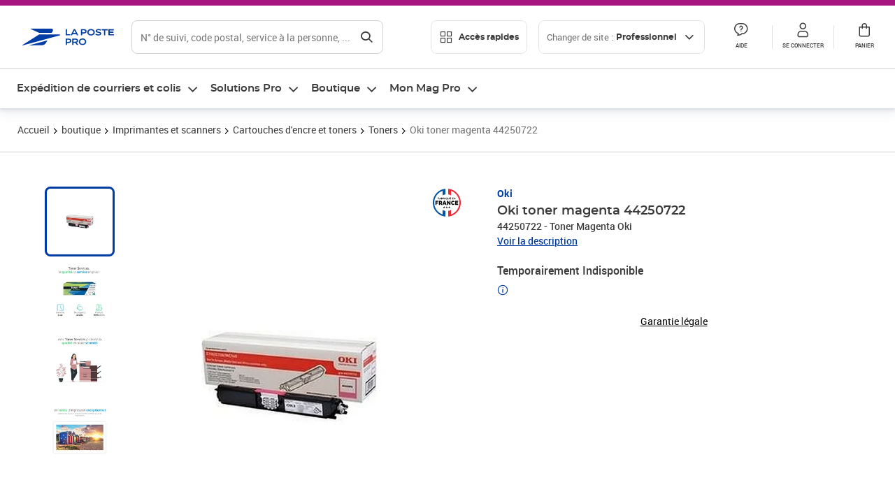

--- FILE ---
content_type: text/html; charset=utf-8
request_url: https://www.laposte.fr/professionnel/boutique/oki-toner-magenta-44250722/p/mp-500592919
body_size: 45131
content:
<!doctype html>
<html data-n-head-ssr lang="fr" class="lp__theme--pro" data-n-head="%7B%22lang%22:%7B%22ssr%22:%22fr%22%7D,%22class%22:%7B%22ssr%22:%5B%22lp__theme--pro%22%5D%7D%7D">
  <head >
    <meta data-n-head="ssr" charset="utf-8"><meta data-n-head="ssr" name="viewport" content="width=device-width, initial-scale=1"><meta data-n-head="ssr" charset="utf-8"><meta data-n-head="ssr" data-hid="og:site_name" property="og:site_name" content="La Poste Pro"><meta data-n-head="ssr" data-hid="og:title" property="og:title" content="Oki toner magenta 44250722 - La Poste Pro"><meta data-n-head="ssr" data-hid="description" name="description" content="44250722 - Toner Magenta Oki"><meta data-n-head="ssr" data-hid="og:description" property="og:description" content="44250722 - Toner Magenta Oki"><meta data-n-head="ssr" data-hid="og:type" property="og:type" content="website"><meta data-n-head="ssr" data-hid="og:url" property="og:url" content="https://www.laposte.fr/professionnel/boutique/oki-toner-magenta-44250722/p/mp-500592919"><meta data-n-head="ssr" data-hid="og:image" property="og:image" content="https://www.laposte.fr/ecom/occ/ecommerce/medias/sys_master/productsmedias/h4c/hfc/15506612584478/1200Wx1200H_mp-500592919_media/mp-500592919_media.jpg"><title>Oki toner magenta 44250722 - La Poste Pro</title><script type="text/javascript" src="/ruxitagentjs_ICA7NVfhqrux_10327251022105625.js" data-dtconfig="rid=RID_92488086|rpid=614407416|domain=laposte.fr|reportUrl=/rb_369fb591-0e3f-448f-8fd8-6b584dd807ff|app=c15f6f2eec8099d6|owasp=1|featureHash=ICA7NVfhqrux|xb=googleapis^bs.com^pbat^bs.bing^prealytics^bs.io^pgoogleadservices^bs.com^pfacebook^bs.com^pad^bs.doubleclick^bs.net^pgoogle^bs.com^pabtasty^bs.com|rdnt=1|uxrgce=1|cuc=s0stmckq|mdl=mdcc8=20|mel=100000|expw=1|md=mdcc2=bdocument.referrer,mdcc3=bnavigator.userAgent,mdcc4=dutm_source,mdcc5=dutm_medium,mdcc6=dutm_campaign,mdcc7=btc_vars.user_logged,mdcc8=adiv[class*^e^dqNotification^dq],mdcc9=bproperties.parcours,mdcc10=ah1.search__title span,mdcc11=btc_vars.full_page_name,mdcc12=dq,mdcc13=a[data-test-id^e^dqproduct-detail-title^dq],mdcc15=bproperties.cart_turnovertaxfree,mdcc16=bproperties.cart_turnovertaxincluded,mdcc17=adiv.tileGroup.payment__tile.tileGroup--horizontal.tileGroup--large--horizontal.tileGroup--default ^rb div.tile--wrapper.tile--checked ^rb div ^rb div ^rb div ^rb p,mdcc18=ap[class*^e^dqalertBloc^dq],mdcc19=btc_vars.user_id,mdcc20=bproperties.si_cart_products,mdcc21=btc_vars.si_order_id,mdcc22=btc_vars.si_cart_id,mdcc23=btc_vars.si_cart_quantity,mdcc24=btc_vars.full_page_name|lastModification=1769014911601|mdp=mdcc8,mdcc16,mdcc20,mdcc21|tp=500,50,0|srbbv=2|agentUri=/ruxitagentjs_ICA7NVfhqrux_10327251022105625.js"></script><link data-n-head="ssr" rel="icon" type="image/x-icon" href="/ecom/favicon.ico"><link data-n-head="ssr" href="/ecom/_nuxt/node_modules/@lpel/phoenix-front-libraries-solaris/dist/fonts/Montserrat-Bold.3315de59.woff2" rel="preload" as="font" type="font/woff2" crossorigin="true"><link data-n-head="ssr" href="/ecom/_nuxt/node_modules/@lpel/phoenix-front-libraries-solaris/dist/fonts/Montserrat-Light.6f9be861.woff2" rel="preload" as="font" type="font/woff2" crossorigin="true"><link data-n-head="ssr" href="/ecom/_nuxt/node_modules/@lpel/phoenix-front-libraries-solaris/dist/fonts/Montserrat-Medium.618bb800.woff2" rel="preload" as="font" type="font/woff2" crossorigin="true"><link data-n-head="ssr" href="/ecom/_nuxt/node_modules/@lpel/phoenix-front-libraries-solaris/dist/fonts/Montserrat-Regular.96275b32.woff2" rel="preload" as="font" type="font/woff2" crossorigin="true"><link data-n-head="ssr" href="/ecom/_nuxt/node_modules/@lpel/phoenix-front-libraries-solaris/dist/fonts/Montserrat-Semi-Bold.de1701b1.woff2" rel="preload" as="font" type="font/woff2" crossorigin="true"><link data-n-head="ssr" data-hid="canonical" rel="canonical" href="https://www.laposte.fr/professionnel/boutique/oki-toner-magenta-44250722/p/mp-500592919"><script data-n-head="ssr">window.tc_vars = []</script><script data-n-head="ssr" type="application/ld+json">{"@context":"https://schema.org","@type":"Product","name":"Oki toner magenta 44250722","description":"44250722 - Toner Magenta Oki\n","sku":"mp-500592919","image":["https://www.laposte.fr/ecom/occ/ecommerce/medias/sys_master/productsmedias/h4c/hfc/15506612584478/1200Wx1200H_mp-500592919_media/mp-500592919_media.jpg","https://www.laposte.fr/ecom/occ/ecommerce/medias/sys_master/productsmedias/h4c/hfc/15506612584478/1200Wx1200H_mp-500592919_media/mp-500592919_media.jpg","https://www.laposte.fr/ecom/occ/ecommerce/medias/sys_master/productsmedias/hcb/h01/9525873475614/mp-500592919_media1/mp-500592919_media1.jpg_1200Wx1200H","https://www.laposte.fr/ecom/occ/ecommerce/medias/sys_master/productsmedias/hdd/hc0/9525870362654/mp-500592919_media2/mp-500592919_media2.jpg_1200Wx1200H","https://www.laposte.fr/ecom/occ/ecommerce/medias/sys_master/productsmedias/h1a/h76/9525872033822/mp-500592919_media3/mp-500592919_media3.jpg_1200Wx1200H"],"brand":{"@type":"Brand","name":"Oki"},"offers":{"@type":"Offer","priceCurrency":"EUR","price":"38.60","seller":{"@type":"Organization","name":"Erksononline"},"availability":"https://schema.org/OutOfStock","itemCondition":"https://schema.org/NewCondition"},"gtin13":"5031713044581"}</script><link rel="stylesheet" href="/ecom/_nuxt/css/da75bd6.css"><link rel="stylesheet" href="/ecom/_nuxt/css/60f2aa1.css"><link rel="stylesheet" href="/ecom/_nuxt/css/86e357d.css"><link rel="stylesheet" href="/ecom/_nuxt/css/f3af2ce.css"><link rel="stylesheet" href="/ecom/_nuxt/css/20dcb8a.css"><link rel="stylesheet" href="/ecom/_nuxt/css/306672d.css"><link rel="stylesheet" href="/ecom/_nuxt/css/0b3682a.css"><link rel="stylesheet" href="/ecom/_nuxt/css/59c00ba.css"><link rel="stylesheet" href="/ecom/_nuxt/css/268ee08.css"><link rel="stylesheet" href="/ecom/_nuxt/css/1350d82.css">
  </head>
  <body >
    <div data-server-rendered="true" id="__nuxt"><!----><div id="__layout"><div><div class="notifications notifications--toast notifications--top-center" data-v-6fa5a924 data-v-52b26608></div> <div class="page"><div new-logo="true" data-fetch-key="data-v-1f6615fa:0" class="full pdp" data-v-0744e858 data-v-1f6615fa><a href="#main" target="_self" class="button full__skipLink visually-hidden-focusable button__mobile--small button__tablet--small button__desktop--small button--primary button--supernova" data-v-e0e8d712 data-v-0744e858><span class="button__wrapper" data-v-e0e8d712><!----><span class="button__label" data-v-e0e8d712> Aller au contenu de la page </span><span class="anim" data-v-e0e8d712></span><!----></span></a><div class="full__headerWrapper" data-v-0744e858><div class="header__wrap full__header" data-v-062470ac data-v-0744e858><div class="header__stick" data-v-062470ac><header role="banner" class="header" data-v-062470ac><div class="header__base headerFull" data-v-194ceb56 data-v-0744e858><button type="button" aria-label="Ouvrir le menu" class="burger header__burger--new headerFull__burger" data-v-3411d4c2 data-v-194ceb56><i class="icon icon--settings-burger-menu icon--regular icon--default" data-v-1028a809 data-v-3411d4c2><span class="visually-hidden" data-v-1028a809></span></i></button><div class="headerFull__logo" data-v-194ceb56><picture tabindex="0" role="'button'" class="logo logo--clickable logo--responsive logo--horizontal logo--medium header__logo--new" data-v-674dfebc data-v-194ceb56><!----><img src="[data-uri]" alt="Retour à l'accueil - La Poste Pro" width="132" height="24" class="logo__image logo__image--horizontal logo__image--pro" data-v-674dfebc></picture><!----></div><div class="header__content--new headerFull__content" data-v-194ceb56><div class="component component-SearchBox" data-v-194ceb56><div class="searchbox" data-v-e5dfda5c><button class="button searchbox__openBtn button--iconOnly button__mobile--small button__tablet--small button__desktop--small button--ghost button--darkgrey" data-v-e0e8d712 data-v-e5dfda5c><span class="button__wrapper" data-v-e0e8d712><i class="button__icon icon icon--search-loupe icon--regular icon--small" data-v-1028a809 data-v-e0e8d712><span class="visually-hidden" data-v-1028a809></span></i><span class="visually-hidden" data-v-e0e8d712>Rechercher</span><span class="anim" data-v-e0e8d712></span><!----></span></button><!----><div class="searchbox__wrapper" data-v-e5dfda5c><form class="searchboxInput" data-v-1cb9298c data-v-e5dfda5c><button type="button" class="searchboxInput__backBtn" data-v-1cb9298c><i class="icon icon--arrow-large-left icon--regular icon--default" data-v-1028a809 data-v-1cb9298c><span class="visually-hidden" data-v-1028a809></span></i></button><div class="searchboxInput__field" data-v-1cb9298c><div class="tooltip searchboxInput__tooltip" style="display:block;--tooltip-offset:8px;" data-v-6d7ab29d data-v-1cb9298c><div class="tooltip__trigger tooltip__trigger-- tooltip__trigger-- undefined" data-v-6d7ab29d><i class="searchboxInput__icon icon icon--search-loupe icon--regular icon--default" data-v-1028a809 data-v-1cb9298c><span class="visually-hidden" data-v-1028a809></span></i><label for="search" class="visually-hidden" data-v-6d7ab29d data-v-1cb9298c>Recherche</label><input id="search" name="search" type="text" autocomplete="off" placeholder="N° de suivi, code postal, service à la personne, ..." value="" class="searchboxInput__input" data-v-6d7ab29d data-v-1cb9298c></div><div role="tooltip" class="tooltip__popper tooltip__popper--top tooltip__popper--default" style="display:block;top:inherit;right:inherit;bottom:calc(100% + 12px);left:50%;" data-v-6d7ab29d><i class="tooltip__arrow tooltip__arrow--top" style="--arrow-border-width:8px;" data-v-6d7ab29d></i> Merci de compléter pour lancer la recherche </div></div></div><div class="searchboxInput__actions" data-v-1cb9298c><div class="tooltip" style="display:inline-flex;--tooltip-offset:8px;" data-v-6d7ab29d data-v-1cb9298c><div class="tooltip__trigger tooltip__trigger--hover tooltip__trigger-- undefined" data-v-6d7ab29d><button type="button" class="searchboxInput__clear" data-v-6d7ab29d data-v-1cb9298c><i class="icon icon--action-close icon--regular icon--small" data-v-1028a809 data-v-1cb9298c><span class="visually-hidden" data-v-1028a809></span></i></button></div><div role="tooltip" class="tooltip__popper tooltip__popper--top tooltip__popper--default" style="display:block;top:inherit;right:inherit;bottom:calc(100% + 12px);left:50%;" data-v-6d7ab29d><i class="tooltip__arrow tooltip__arrow--top" style="--arrow-border-width:8px;" data-v-6d7ab29d></i> Effacer </div></div><span class="searchboxInput__separator" data-v-1cb9298c></span><div class="tooltip" style="display:inline-flex;--tooltip-offset:8px;" data-v-6d7ab29d data-v-1cb9298c><div class="tooltip__trigger tooltip__trigger--hover tooltip__trigger-- undefined" data-v-6d7ab29d><button class="button searchboxInput__search button--iconOnly button--noPadding button__mobile--small button__tablet--small button__desktop--small button--ghost button--darkgrey" data-v-e0e8d712 data-v-1cb9298c><span class="button__wrapper" data-v-e0e8d712><i class="button__icon icon icon--search-loupe icon--regular icon--small" data-v-1028a809 data-v-e0e8d712><span class="visually-hidden" data-v-1028a809></span></i><span class="visually-hidden" data-v-e0e8d712>Rechercher</span><span class="anim" data-v-e0e8d712></span><!----></span></button></div><div role="tooltip" class="tooltip__popper tooltip__popper--top tooltip__popper--default" style="display:block;top:inherit;right:inherit;bottom:calc(100% + 12px);left:50%;" data-v-6d7ab29d><i class="tooltip__arrow tooltip__arrow--top" style="--arrow-border-width:8px;" data-v-6d7ab29d></i> Rechercher </div></div></div></form><div class="searchbox__content" data-v-e5dfda5c><div class="searchbox__content-wrapper" data-v-e5dfda5c><!----></div></div></div></div></div><div class="component component-accesRapidesBanners" data-v-194ceb56><div class="quick header__quick" data-v-22e19230><button title="Accès rapides" class="button button__mobile--regular button__tablet--regular button__desktop--regular button--secondary button--darkgrey quick__button" data-v-e0e8d712 data-v-22e19230><span class="button__wrapper" data-v-e0e8d712><!----><span class="button__label" data-v-e0e8d712><i class="quick__icon icon icon--editing-display-grid-big icon--light icon--default" data-v-1028a809 data-v-22e19230><span class="visually-hidden" data-v-1028a809></span></i> Accès rapides </span><span class="anim" data-v-e0e8d712></span><!----></span></button><!----></div></div><div class="accessLinksBlock accessLinksBlock--header" data-v-708f3b3b data-v-194ceb56><button class="button button__mobile--regular button__tablet--regular button__desktop--regular button--ghost button--darkgrey accessLinksBlock__button" data-v-e0e8d712 data-v-708f3b3b><span class="button__wrapper" data-v-e0e8d712><!----><span class="button__label" data-v-e0e8d712> Changer de site : <span class="accessLinksBlock__type" data-v-e0e8d712 data-v-708f3b3b>Professionnel</span><i class="accessLinksBlock__arrow icon icon--arrow-bottom icon--regular icon--small" data-v-1028a809 data-v-708f3b3b><span class="visually-hidden" data-v-1028a809></span></i></span><span class="anim" data-v-e0e8d712></span><!----></span></button><!----><!----><!----></div><!----></div><div class="headerFull__actions" data-v-194ceb56><a href="https://aide.laposte.fr/professionnel" id="header-help-part" class="headerFull__button headerButton" data-v-5f100cb7 data-v-194ceb56><i class="headerButton__icon icon icon--action-help icon--light icon--default" data-v-1028a809 data-v-5f100cb7><span class="visually-hidden" data-v-1028a809></span></i><span class="headerButton__line" data-v-5f100cb7> Aide </span><!----></a><span aria-pressed="true" role="button" tabindex="0" class="headerFull__button headerButton" data-v-5f100cb7 data-v-194ceb56><i class="headerButton__icon icon icon--editing-profile icon--light icon--default" data-v-1028a809 data-v-5f100cb7><span class="visually-hidden" data-v-1028a809></span></i><span class="headerButton__line" data-v-5f100cb7> Se connecter </span><!----></span><span aria-pressed="true" role="button" tabindex="0" id="header-cart-button" class="headerFull__button headerButton" data-v-5f100cb7 data-v-7b5364ee data-v-194ceb56><span data-v-5f100cb7 data-v-7b5364ee><div class="loader headerCardButton__loader loader--vsmp" data-v-b1bce3a2 data-v-7b5364ee><svg viewBox="0 0 50 50" class="loader__circular" data-v-b1bce3a2><path d="M25,5A20.14,20.14,0,0,1,45,22.88a2.51,2.51,0,0,0,2.49,2.26h0A2.52,2.52,0,0,0,50,22.33a25.14,25.14,0,0,0-50,0,2.52,2.52,0,0,0,2.5,2.81h0A2.51,2.51,0,0,0,5,22.88,20.14,20.14,0,0,1,25,5Z" class="loader__path" data-v-b1bce3a2><animateTransform attributeName="transform" type="rotate" from="0 25 25" to="360 25 25" dur="0.7s" repeatCount="indefinite" data-v-b1bce3a2></animateTransform></path></svg></div></span><span class="headerCardButton__cartQty" style="display:none;" data-v-5f100cb7 data-v-7b5364ee> 0 </span><i class="headerButton__icon icon icon--cart-simple icon--light icon--default" data-v-1028a809 data-v-5f100cb7><span class="visually-hidden" data-v-1028a809></span></i><span class="headerButton__line" data-v-5f100cb7> Panier </span><!----></span><!----></div></div></header></div></div><nav aria-label="Menu de navigation" role="navigation" class="navbar" data-v-bfdf1a5e data-v-bfdf1a5e data-v-0744e858><!----><div class="navbar__body" data-v-bfdf1a5e><div class="accessLinksBlock accessLinksBlock--navbar" data-v-708f3b3b data-v-bfdf1a5e><button class="button button__mobile--regular button__tablet--regular button__desktop--regular button--ghost button--darkgrey accessLinksBlock__button" data-v-e0e8d712 data-v-708f3b3b><span class="button__wrapper" data-v-e0e8d712><!----><span class="button__label" data-v-e0e8d712> Changer de site : <span class="accessLinksBlock__type" data-v-e0e8d712 data-v-708f3b3b>Professionnel</span><i class="accessLinksBlock__arrow icon icon--arrow-bottom icon--regular icon--small" data-v-1028a809 data-v-708f3b3b><span class="visually-hidden" data-v-1028a809></span></i></span><span class="anim" data-v-e0e8d712></span><!----></span></button><!----><div style="display:none;" data-v-708f3b3b data-v-708f3b3b><div class="accessLinksBlock__list" data-v-c79be128 data-v-708f3b3b><ul class="accessLinks accessLinks--full" data-v-c79be128><li data-v-c79be128><button class="accessLinks__item accessLinks__item--part" data-v-c79be128><div class="accessLinks__picture accessLinks__picture--new" data-v-c79be128><!----><picture tabindex="0" role="link" class="logo logo--clickable logo--horizontal logo--xxsmall accessLinks__logo--new accessLinks__logo--part" data-v-674dfebc data-v-c79be128><!----><img src="[data-uri]" alt="La Poste" width="81" height="12" class="logo__image logo__image--horizontal logo__image--part" data-v-674dfebc></picture></div><div class="accessLinks__title" data-v-c79be128>Particulier</div><span class="accessLinks__check" data-v-c79be128><!----></span></button></li><li data-v-c79be128><button class="accessLinks__item accessLinks__item--pro accessLinks__item--active" data-v-c79be128><div class="accessLinks__picture accessLinks__picture--new" data-v-c79be128><!----><picture tabindex="0" role="link" class="logo logo--clickable logo--horizontal logo--xxsmall accessLinks__logo--new accessLinks__logo--pro" data-v-674dfebc data-v-c79be128><!----><img src="[data-uri]" alt="La Poste Pro" width="66" height="12" class="logo__image logo__image--horizontal logo__image--pro" data-v-674dfebc></picture></div><div class="accessLinks__title" data-v-c79be128>Professionnel</div><span class="accessLinks__check" data-v-c79be128><i class="icon icon--action-check icon--regular icon--default" data-v-1028a809 data-v-c79be128><span class="visually-hidden" data-v-1028a809></span></i></span></button></li><li data-v-c79be128><button class="accessLinks__item accessLinks__item--business" data-v-c79be128><div class="accessLinks__picture accessLinks__picture--new" data-v-c79be128><!----><picture tabindex="0" role="link" class="logo logo--clickable logo--horizontal logo--xxsmall accessLinks__logo--new accessLinks__logo--business" data-v-674dfebc data-v-c79be128><!----><img src="[data-uri]" alt="La Poste Solution Business" width="56" height="12" class="logo__image logo__image--horizontal logo__image--business" data-v-674dfebc></picture></div><div class="accessLinks__title" data-v-c79be128>Entreprises&nbsp;et collectivités</div><span class="accessLinks__check" data-v-c79be128><!----></span></button></li><li data-v-c79be128><button class="accessLinks__item accessLinks__item--pro" data-v-c79be128><div class="accessLinks__picture accessLinks__picture--new" data-v-c79be128><!----><picture tabindex="0" role="link" class="logo logo--clickable logo--horizontal logo--xxsmall accessLinks__logo--new accessLinks__logo--pro" data-v-674dfebc data-v-c79be128><!----><img src="[data-uri]" alt="La Poste Pro" width="66" height="12" class="logo__image logo__image--horizontal logo__image--pro" data-v-674dfebc></picture></div><div class="accessLinks__title" data-v-c79be128>Buralistes</div><span class="accessLinks__check" data-v-c79be128><!----></span></button></li></ul></div></div><!----></div><!----><div class="component component-mobileAccesRapidesBanners"><div class="quickaccess quickaccess--open" data-v-3cd4e6dd><button class="quickaccess__title" data-v-3cd4e6dd> Accès rapides <i class="quickaccess__arrow icon icon--arrow-bottom icon--regular icon--small" data-v-1028a809 data-v-3cd4e6dd><span class="visually-hidden" data-v-1028a809></span></i></button><div class="quickaccess__content" data-v-3cd4e6dd><nav class="quick-access quickaccess__list" data-v-61143e7a data-v-3cd4e6dd><ul class="quick__list" data-v-61143e7a><li class="quick__item" data-v-61143e7a><!----><div class="quick__picture" data-v-61143e7a><picture class="quick__image" data-v-314b3fed data-v-61143e7a><img width="56" height="56" alt="Timbre à imprimer" data-src="/ecom/occ/smartedit/medias/sys_master/images/hfd/h07/13315068264478/icon-D-mtel/icon-D-mtel.svg" fetchpriority="low" class="lazyload lp-picture__full-width" data-v-314b3fed></picture></div><a href="/professionnel/mon-timbre-en-ligne/personalisation" class="quick__title" data-v-61143e7a> Imprimer un timbre </a></li><li class="quick__item" data-v-61143e7a><!----><div class="quick__picture" data-v-61143e7a><picture class="quick__image" data-v-314b3fed data-v-61143e7a><img width="56" height="56" alt="Colissimo" data-src="/ecom/occ/smartedit/medias/sys_master/images/h35/hdd/14684476243998/icon_D_colissimo/icon-D-colissimo.svg" fetchpriority="low" class="lazyload lp-picture__full-width" data-v-314b3fed></picture></div><a href="/professionnel/colissimo-en-ligne" class="quick__title" data-v-61143e7a> Envoyer un Colissimo </a></li><li class="quick__item" data-v-61143e7a><!----><div class="quick__picture" data-v-61143e7a><picture class="quick__image" data-v-314b3fed data-v-61143e7a><img width="56" height="56" alt="Commandez vos timbres" data-src="/ecom/occ/smartedit/medias/sys_master/images/ha1/h08/13315068723230/icon-D-timbre/icon-D-timbre.svg" fetchpriority="low" class="lazyload lp-picture__full-width" data-v-314b3fed></picture></div><a href="/professionnel/pp/c/timbres" class="quick__title" data-v-61143e7a> Acheter un timbre </a></li><li class="quick__item" data-v-61143e7a><!----><div class="quick__picture" data-v-61143e7a><picture class="quick__image" data-v-314b3fed data-v-61143e7a><img width="56" height="56" alt="Recommandés en ligne" data-src="/ecom/occ/smartedit/medias/sys_master/images/h3b/h5a/13315085271070/icon-D-courrier-en-ligne/icon-D-courrier-en-ligne.svg" fetchpriority="low" class="lazyload lp-picture__full-width" data-v-314b3fed></picture></div><a href="/professionnel/lettre-recommandee-en-ligne" class="quick__title" data-v-61143e7a> Recommandés en ligne </a></li><li class="quick__item" data-v-61143e7a><!----><div class="quick__picture" data-v-61143e7a><picture class="quick__image" data-v-314b3fed data-v-61143e7a><img width="56" height="56" alt="Enveloppes à affranchir" data-src="/ecom/occ/smartedit/medias/sys_master/images/hae/hff/13339228241950/icon_D_enveloppe/icon-D-enveloppe.svg" fetchpriority="low" class="lazyload lp-picture__full-width" data-v-314b3fed></picture></div><a href="/professionnel/boutique/c/enveloppespostales" class="quick__title" data-v-61143e7a> Enveloppes à affranchir </a></li><li class="quick__item" data-v-61143e7a><!----><div class="quick__picture" data-v-61143e7a><picture class="quick__image" data-v-314b3fed data-v-61143e7a><img width="56" height="56" alt="Liasses recommandées" data-src="/ecom/occ/smartedit/medias/sys_master/images/h21/hae/13339227979806/icon_D_liasses-recommandees/icon-D-liasses-recommandees.svg" fetchpriority="low" class="lazyload lp-picture__full-width" data-v-314b3fed></picture></div><a href="/professionnel/boutique/c/recommandesetsupports" class="quick__title" data-v-61143e7a> Liasses recommandées </a></li><li class="quick__item" data-v-61143e7a><!----><div class="quick__picture" data-v-61143e7a><picture class="quick__image" data-v-314b3fed data-v-61143e7a><img width="56" height="56" alt="Transfert de courrier" data-src="/ecom/occ/smartedit/medias/sys_master/images/he1/h53/13315088875550/icon_D_reex/icon-D-reex.svg" fetchpriority="low" class="lazyload lp-picture__full-width" data-v-314b3fed></picture></div><a href="/professionnel/demenagement-absence" class="quick__title" data-v-61143e7a> Transfert de courrier  </a></li><li class="quick__item" data-v-61143e7a><!----><div class="quick__picture" data-v-61143e7a><picture class="quick__image" data-v-314b3fed data-v-61143e7a><img width="56" height="56" alt="Formalités douanières" data-src="/ecom/occ/smartedit/medias/sys_master/images/h8e/h52/13315093135390/icon-D-douanes/icon-D-douanes.svg" fetchpriority="low" class="lazyload lp-picture__full-width" data-v-314b3fed></picture></div><a href="/frais-droits-douane" class="quick__title" data-v-61143e7a> Formalités douanières </a></li><li class="quick__item" data-v-61143e7a><!----><div class="quick__picture" data-v-61143e7a><picture class="quick__image" data-v-314b3fed data-v-61143e7a><img width="56" height="56" alt="Grilles tarifaires" data-src="/ecom/occ/smartedit/medias/sys_master/images/hb2/hef/13339228700702/icon_D_grille-tarifs/icon-D-grille-tarifs.svg" fetchpriority="low" class="lazyload lp-picture__full-width" data-v-314b3fed></picture></div><a href="/professionnel/produits/article/tarifs-consulter-le-catalogue-integral" class="quick__title" data-v-61143e7a> Grilles tarifaires </a></li></ul><!----></nav></div></div></div><div class="component component-menuNavigationComponent"><nav role="navigation" aria-label="Navigation principale" data-v-d2aa8b20><ul class="mainMenu" data-v-d2aa8b20><li class="mainMenu__item" data-v-d2aa8b20><button id="nav-0" aria-controls="nav-p-0" aria-expanded="false" data-v-d2aa8b20> Expédition de courriers et colis </button><div id="nav-p-0" aria-labelledby="nav-0" class="mp" data-v-d2aa8b20><!----><!----></div></li><li class="mainMenu__item" data-v-d2aa8b20><button id="nav-1" aria-controls="nav-p-1" aria-expanded="false" data-v-d2aa8b20> Solutions Pro </button><div id="nav-p-1" aria-labelledby="nav-1" class="mp" data-v-d2aa8b20><!----><!----></div></li><li class="mainMenu__item" data-v-d2aa8b20><button id="nav-2" aria-controls="nav-p-2" aria-expanded="false" data-v-d2aa8b20> Boutique </button><div id="nav-p-2" aria-labelledby="nav-2" class="mp" data-v-d2aa8b20><!----><!----></div></li><li class="mainMenu__item" data-v-d2aa8b20><button id="nav-3" aria-controls="nav-p-3" aria-expanded="false" data-v-d2aa8b20> Mon Mag Pro </button><div id="nav-p-3" aria-labelledby="nav-3" class="mp" data-v-d2aa8b20><!----><!----></div></li><!----></ul></nav></div></div></nav></div><div class="full__afterHeader" data-v-0744e858></div><div class="full__beforeBreadcrumb" data-v-0744e858></div><div class="full__breadcrumb" data-v-0744e858><div data-v-1f6615fa><nav aria-label="Fil d'ariane" class="breadcrumb" data-v-75eb1b95><ol class="breadcrumb__list" data-v-75eb1b95><li class="breadcrumb__item" data-v-75eb1b95><a href="/professionnel" class="breadcrumb__item__label" data-v-75eb1b95> Accueil </a></li><li class="breadcrumb__item" data-v-75eb1b95><a href="/professionnel/boutique" class="breadcrumb__item__label" data-v-75eb1b95> boutique </a></li><li class="breadcrumb__item" data-v-75eb1b95><a href="/professionnel/boutique/c/imprimantesetscanners" class="breadcrumb__item__label" data-v-75eb1b95> Imprimantes et scanners </a></li><li class="breadcrumb__item" data-v-75eb1b95><a href="/professionnel/boutique/c/cartouchesdencreettoners" class="breadcrumb__item__label" data-v-75eb1b95> Cartouches d'encre et toners </a></li><li class="breadcrumb__item" data-v-75eb1b95><a href="/professionnel/boutique/c/toners" class="breadcrumb__item__label" data-v-75eb1b95> Toners </a></li><li class="breadcrumb__item" data-v-75eb1b95><a href="/professionnel/boutique/oki-toner-magenta-44250722/p/mp-500592919" aria-current="page" class="breadcrumb__item__label" data-v-75eb1b95> Oki toner magenta 44250722 </a></li></ol></nav> <script type="application/ld+json">{
  "@context": "https://schema.org",
  "@type": "BreadcrumbList",
  "itemListElement": [
    {
      "@type": "ListItem",
      "position": 1,
      "item": {
        "@id": "https://www.laposte.fr/professionnel",
        "name": "Accueil"
      }
    },
    {
      "@type": "ListItem",
      "position": 2,
      "item": {
        "@id": "https://www.laposte.fr/professionnel/boutique",
        "name": "boutique"
      }
    },
    {
      "@type": "ListItem",
      "position": 3,
      "item": {
        "@id": "https://www.laposte.fr/professionnel/boutique/c/imprimantesetscanners",
        "name": "Imprimantes et scanners"
      }
    },
    {
      "@type": "ListItem",
      "position": 4,
      "item": {
        "@id": "https://www.laposte.fr/professionnel/boutique/c/cartouchesdencreettoners",
        "name": "Cartouches d'encre et toners"
      }
    },
    {
      "@type": "ListItem",
      "position": 5,
      "item": {
        "@id": "https://www.laposte.fr/professionnel/boutique/c/toners",
        "name": "Toners"
      }
    },
    {
      "@type": "ListItem",
      "position": 6,
      "item": {
        "@id": "https://www.laposte.fr/professionnel/boutique/oki-toner-magenta-44250722/p/mp-500592919",
        "name": "Oki toner magenta 44250722"
      }
    }
  ]
}</script></div></div><main id="main" role="main" class="full__main" data-v-0744e858><div class="pdp__container" data-v-0744e858 data-v-1f6615fa><!----> <div class="pdp__content" data-v-0744e858 data-v-1f6615fa><!----> <div class="container" data-v-6d0ee6e1 data-v-1f6615fa><div class="pdp__top" data-v-6d0ee6e1 data-v-1f6615fa><div class="pdp__top__medias" data-v-6d0ee6e1 data-v-1f6615fa><div class="pictures pictures--m" data-v-6548f327 data-v-1f6615fa><div data-test-id="Image_Miniatures_test" class="pictures__thumbs" data-v-6548f327><div class="carousel carousel--vertical" data-v-5d32814e data-v-6548f327><div class="carousel__container" style="gap:8px;" data-v-5d32814e><a tabindex="0" class="thumbnail thumbnail--isActive thumbnail--m" data-v-5112cb2e data-v-6548f327><picture aria-hidden="true" class="thumbnail__image" data-v-314b3fed data-v-5112cb2e><source srcset="/ecom/occ/ecommerce/medias/sys_master/productsmedias/h1e/h96/15506613469214/150Wx150H-WEBP_mp-500592919_media/mp-500592919_media.jpg" data-v-314b3fed><img width="100" height="100" alt="Oki toner magenta 44250722" aria-hidden="true" src="/ecom/occ/ecommerce/medias/sys_master/productsmedias/hcc/hf8/15506612224030/150Wx150H_mp-500592919_media/mp-500592919_media.jpg" fetchpriority="low" class="lp-picture__full-width" data-v-314b3fed></picture></a><a tabindex="0" class="thumbnail thumbnail--m" data-v-5112cb2e data-v-6548f327><picture aria-hidden="true" class="thumbnail__image" data-v-314b3fed data-v-5112cb2e><source srcset="/ecom/occ/ecommerce/medias/sys_master/productsmedias/hc1/h7c/9525874982942/mp-500592919_media1/mp-500592919_media1.jpg_150Wx150H-WEBP" data-v-314b3fed><img width="100" height="100" alt="Oki toner magenta 44250722" aria-hidden="true" src="/ecom/occ/ecommerce/medias/sys_master/productsmedias/h54/h5e/9525872721950/mp-500592919_media1/mp-500592919_media1.jpg_150Wx150H" fetchpriority="low" class="lp-picture__full-width" data-v-314b3fed></picture></a><a tabindex="0" class="thumbnail thumbnail--m" data-v-5112cb2e data-v-6548f327><picture aria-hidden="true" class="thumbnail__image" data-v-314b3fed data-v-5112cb2e><source srcset="/ecom/occ/ecommerce/medias/sys_master/productsmedias/h9b/h6e/9525872295966/mp-500592919_media2/mp-500592919_media2.jpg_150Wx150H-WEBP" data-v-314b3fed><img width="100" height="100" alt="Oki toner magenta 44250722" aria-hidden="true" src="/ecom/occ/ecommerce/medias/sys_master/productsmedias/h59/h4c/9525869674526/mp-500592919_media2/mp-500592919_media2.jpg_150Wx150H" fetchpriority="low" class="lp-picture__full-width" data-v-314b3fed></picture></a><a tabindex="0" class="thumbnail thumbnail--m" data-v-5112cb2e data-v-6548f327><picture aria-hidden="true" class="thumbnail__image" data-v-314b3fed data-v-5112cb2e><source srcset="/ecom/occ/ecommerce/medias/sys_master/productsmedias/hd4/h5d/9525874065438/mp-500592919_media3/mp-500592919_media3.jpg_150Wx150H-WEBP" data-v-314b3fed><img width="100" height="100" alt="Oki toner magenta 44250722" aria-hidden="true" src="/ecom/occ/ecommerce/medias/sys_master/productsmedias/hf1/hdb/9525871181854/mp-500592919_media3/mp-500592919_media3.jpg_150Wx150H" fetchpriority="low" class="lp-picture__full-width" data-v-314b3fed></picture></a></div> <button title="Slide précédent" tabindex="-1" class="carousel__control carousel__control--prev" data-v-5d32814e><i class="icon icon--arrow-top icon--regular icon--default" data-v-1028a809 data-v-5d32814e><span class="visually-hidden" data-v-1028a809></span></i></button> <button title="Slide suivant" tabindex="-1" class="carousel__control carousel__control--next" data-v-5d32814e><i class="icon icon--arrow-bottom icon--regular icon--default" data-v-1028a809 data-v-5d32814e><span class="visually-hidden" data-v-1028a809></span></i></button></div></div> <div id="picturesImageContent" class="pictures__imageContent" data-v-6548f327><div class="stickers" data-v-6548f327><div class="productStickers productStickers--size-m" data-v-353f5cca data-v-6548f327><img src="/ecom/_nuxt/img/madeInFrance.794775b.svg" alt="Fabriqué en France" data-v-353f5cca></div></div> <div tabindex="0" role="button" class="zoomimage__image" data-v-6548f327><picture aria-hidden="true" data-v-314b3fed data-v-6548f327><source srcset="/ecom/occ/ecommerce/medias/sys_master/productsmedias/h4e/h8f/15506613665822/600Wx600H-WEBP_mp-500592919_media/mp-500592919_media.jpg" data-v-314b3fed><img width="544" height="544" alt="Oki toner magenta 44250722" aria-hidden="true" src="/ecom/occ/ecommerce/medias/sys_master/productsmedias/h9c/h9d/15506613207070/600Wx600H_mp-500592919_media/mp-500592919_media.jpg" fetchpriority="high" class="lp-picture__full-width" data-v-314b3fed></picture></div> <!----> <!----> <div class="pictures__countIcon" data-v-6548f327><span class="pictures__countIcon__count" data-v-6548f327><span class="pictures__countIcon__index" data-v-6548f327>1</span>/4</span> <div class="pictures__pagination" data-v-6548f327><i data-test-id="Pagination_Before_test" class="pictures__pagination__arrow icon icon--arrow-left icon--regular icon--default" data-v-1028a809 data-v-6548f327><span class="visually-hidden" data-v-1028a809></span></i> <i data-test-id="Pagination_After_test" class="pictures__pagination__arrow icon icon--arrow-right icon--regular icon--default" data-v-1028a809 data-v-6548f327><span class="visually-hidden" data-v-1028a809></span></i></div></div></div></div></div> <div class="pdp__top__buybox" data-v-6d0ee6e1 data-v-1f6615fa><div class="buyBox pdp__buybox" data-v-0413828a data-v-1f6615fa><div class="buyBox__sticky" style="top:15px;" data-v-0413828a><div class="buyBox__grid" data-v-0413828a><div class="buyBox__grid__top" data-v-0413828a><div class="badges" data-v-f14dc4d4 data-v-0413828a></div> <div id="product-detail-title" class="productTitle" data-v-1ec08804 data-v-0413828a><a href="/professionnel/boutique/marque/marquecartouchesdencreettoneroki" class="productTitle__brand productTitle__brand--small" data-v-1ec08804>Oki</a> <h1 data-test-id="product-detail-title" title="Oki toner magenta 44250722" class="productTitle__text productTitle__text--large" data-v-1ec08804><span class="productTitle__link" data-v-1ec08804>
      Oki toner magenta 44250722
    </span></h1></div> <div class="buyBox__description" data-v-0413828a><div class="buyBox__description__content" data-v-0413828a>44250722 - Toner Magenta Oki</div> <a href="#accordion_aproposDescription" class="buyBox__description__link" data-v-0413828a>
            Voir la description
          </a></div> <!----></div> <div class="buyBox__grid__left" data-v-0413828a><span data-test-id="Buybox_Statut_test" class="badge-status buyBox__stock badge-status--medium badge-status--quiet" data-v-01f3be62 data-v-0413828a><span class="badge-status__bullet badge-status__bullet--with-text" data-v-01f3be62></span>
  Temporairement Indisponible
</span> <div class="buyBox__price" data-v-0413828a><!----> <!----></div> <!----> <div data-test-id="Buybox_Seller_test" class="soldBy" data-v-18a9ad1c data-v-0413828a><!----> <!----> <div tabindex="0" role="button" class="soldBy__help" data-v-18a9ad1c><i aria-label="Besoin d'aide pour choisir ?" class="soldBy__help__icon icon icon--action-information icon--regular icon--small" data-v-1028a809 data-v-18a9ad1c><span class="visually-hidden" data-v-1028a809></span></i></div></div> <!----></div> <div class="buyBox__grid__right" data-v-0413828a><!----></div> <div class="buyBox__grid__bottom" data-v-0413828a><!----> <!----> <div class="buyBox__warranty" data-v-0413828a><div class="warranties" data-v-9435c2e4 data-v-0413828a><span tabindex="0" role="button" class="warranties__link" data-v-9435c2e4>Garantie légale</span></div></div> <!----></div></div></div></div></div> <div class="pdp__top__infos" data-v-6d0ee6e1 data-v-1f6615fa><section class="additionalInformations" data-v-0b40e81e data-v-1f6615fa><div class="lp-accordionGroup lp-accordionGroup--no-space" data-v-b1722880 data-v-0b40e81e><div data-test-id="Apropos_Description_test" class="lp-accordion additionalInformations__accordion lp-accordion--medium lp-accordion--default lp-accordion--transparent lp-accordion--isActive" data-v-2251b10c data-v-0b40e81e><h2 class="lp-accordion__title" data-v-2251b10c><button aria-expanded="true" aria-controls="accordion_content_aproposDescription" id="accordion_aproposDescription" tabindex="0" class="lp-accordion__header" data-v-2251b10c><!---->Description<i class="lp-accordion__arrow-icon icon icon--arrow-bottom icon--regular icon--default" data-v-1028a809 data-v-2251b10c><span class="visually-hidden" data-v-1028a809></span></i></button></h2><div role="region" id="accordion_content_aproposDescription" aria-labelledby="accordion_aproposDescription" data-v-2251b10c data-v-2251b10c><div class="lp-accordion__content" data-v-2251b10c><div data-v-0b40e81e><div class="stickers productStickers stickers--horizontal" data-v-80df855a data-v-0b40e81e><!----> <!----> <!----></div> <div class="informations" data-v-0b40e81e><p data-test-id="Detail_Reference_test" class="informations__ean" data-v-0b40e81e>
            ID 5031713044581
          </p> <!----> <!----> <!----> <!----></div> <div data-v-0b40e81e><p>44250722 - Toner Magenta Oki</p>
</div> <!----></div></div></div></div> <div data-test-id="Apropos_Caracteristiques_test" class="lp-accordion additionalInformations__accordion lp-accordion--medium lp-accordion--default lp-accordion--transparent" data-v-2251b10c data-v-0b40e81e><h2 class="lp-accordion__title" data-v-2251b10c><button aria-expanded="false" aria-controls="accordion_content_undefined" id="accordion_undefined" tabindex="0" class="lp-accordion__header" data-v-2251b10c><!---->
        Caractéristiques
      <i class="lp-accordion__arrow-icon icon icon--arrow-bottom icon--regular icon--default" data-v-1028a809 data-v-2251b10c><span class="visually-hidden" data-v-1028a809></span></i></button></h2><div role="region" id="accordion_content_undefined" aria-labelledby="accordion_undefined" style="display:none;" data-v-2251b10c data-v-2251b10c><div class="lp-accordion__content" data-v-2251b10c><div data-v-0b40e81e><dl data-v-0b40e81e><div data-v-0b40e81e><dt data-v-0b40e81e>Etat</dt> <dd data-v-0b40e81e>Neuf</dd></div><div data-v-0b40e81e><dt data-v-0b40e81e>Marque compatible</dt> <dd data-v-0b40e81e>Oki</dd></div><div data-v-0b40e81e><dt data-v-0b40e81e>Type de cartouche</dt> <dd data-v-0b40e81e>Originale</dd></div><div data-v-0b40e81e><dt data-v-0b40e81e>Couleur d'encre</dt> <dd data-v-0b40e81e>Magenta</dd></div><div data-v-0b40e81e><dt data-v-0b40e81e>Marque</dt> <dd data-v-0b40e81e><a href="/professionnel/boutique/marque/marquecartouchesdencreettoneroki" data-v-0b40e81e>Oki</a></dd></div><div data-v-0b40e81e><dt data-v-0b40e81e>Fabriqué en France</dt> <dd data-v-0b40e81e>Oui</dd></div><div data-v-0b40e81e><dt data-v-0b40e81e>Couleur</dt> <dd data-v-0b40e81e>Magenta</dd></div><div data-v-0b40e81e><dt data-v-0b40e81e>Ean</dt> <dd data-v-0b40e81e>5031713044581</dd></div></dl></div></div></div></div> <!----> <!----> <!----> <!----> <!----> <div data-test-id="Legal_Warranty_test" class="lp-accordion additionalInformations__accordion lp-accordion--medium lp-accordion--default lp-accordion--transparent" data-v-2251b10c data-v-0b40e81e><h2 class="lp-accordion__title" data-v-2251b10c><button aria-expanded="false" aria-controls="accordion_content_legalWarrantyDataSection" id="accordion_legalWarrantyDataSection" tabindex="0" class="lp-accordion__header" data-v-2251b10c><!---->
        Garantie légale
      <i class="lp-accordion__arrow-icon icon icon--arrow-bottom icon--regular icon--default" data-v-1028a809 data-v-2251b10c><span class="visually-hidden" data-v-1028a809></span></i></button></h2><div role="region" id="accordion_content_legalWarrantyDataSection" aria-labelledby="accordion_legalWarrantyDataSection" style="display:none;" data-v-2251b10c data-v-2251b10c><div class="lp-accordion__content" data-v-2251b10c><div data-v-0b40e81e><div data-v-0b40e81e><p><strong>Qu’est-ce que la garantie légale de conformité ?</strong><br />La garantie légale de conformité est une protection offerte aux consommateurs contre les défauts de conformité des produits achetés auprès de vendeurs professionnels. Elle permet de garantir que les biens achetés sont conformes à l’usage attendu et à la description faite par le vendeur.</p><p><br /><strong>Quels produits sont couverts ?</strong><br />La garantie légale de conformité s’applique aux biens mobiliers corporels neufs ou d’occasion, aux biens comportant des éléments numériques, ainsi qu’aux biens à fabriquer ou à produire. Elle couvre également les défauts de conformité liés à l’emballage, aux instructions de montage et à l’installation lorsque celle-ci a été réalisée par le vendeur ou sous sa responsabilité.</p><p><br /><strong>Quels sont les défauts de conformité ?</strong><br />Un produit est considéré comme non conforme s’il présente l’un des défauts suivants :<br />•    Il n’est pas conforme à l’usage habituel d’un bien du même type.<br />•    Il ne correspond pas à la description donnée par le vendeur.<br />•    Il ne possède pas les qualités annoncées par le vendeur ou dans une publicité.<br />•    Il ne correspond pas à l’usage spécial recherché par le consommateur, contrairement à ce que le vendeur a indiqué.<br />•    L’installation convenue n’a pas été effectuée correctement par le vendeur.<br />•    Le manuel d’installation est incomplet ou incompréhensible, entraînant une mauvaise installation par le consommateur.<br />•    Le produit présente un défaut de fabrication, une imperfection ou un mauvais assemblage.</p><p>  <br /><strong>Durée de la garantie</strong><br />La garantie légale de conformité est valable pendant deux ans à compter de la délivrance du bien. Les défauts qui apparaissent dans ce délai sont présumés exister à la date de délivrance du bien, sauf preuve contraire apportée par le vendeur.</p><p><br /><strong>Que faire en cas de non-conformité ?</strong><br />En cas de défaut de conformité, le consommateur peut demander la réparation ou le remplacement du produit. Si ces solutions sont impossibles ou disproportionnées, le consommateur peut demander une réduction du prix ou l’annulation de la vente avec remboursement intégral.</p><p><br /><strong>Comment faire valoir la garantie légale de conformité ?</strong><br />Pour faire valoir la garantie légale de conformité, le consommateur doit contacter le vendeur partenaire en fournissant les détails de l’achat et la description du défaut constaté. <br /> </p></div></div></div></div></div> <!----></div></section></div></div></div> <div class="pdp__offers-section" data-v-0744e858 data-v-1f6615fa><div class="container" data-v-6d0ee6e1 data-v-1f6615fa><!----></div></div> <div class="container" data-v-6d0ee6e1 data-v-1f6615fa><div class="pdp__afterContent" data-v-6d0ee6e1 data-v-1f6615fa><div class="component component-cmsitem_00120073" data-v-6d0ee6e1><div data-reco-id="b60f58ce-4156-4761-b26e-15f19789e779" data-fetch-key="data-v-30191d7d:0" class="productCarousel productCarousel--carousel productCarousel--margin-top-medium" style="display:none;" data-v-30191d7d><!----></div></div><div class="component component-carouselproduits-T2S-fiche-produit-pro" data-v-6d0ee6e1><div data-reco-id="395c6d73-bf07-422a-ba7a-cc0d3f86affd" data-fetch-key="data-v-30191d7d:1" class="productCarousel productCarousel--carousel productCarousel--margin-top-medium" style="display:none;" data-v-30191d7d><!----></div></div></div></div></div> <!----> <!----> <!----> <!----></div></main><div class="full__beforeFooter" data-v-0744e858><!----> </div><footer role="contentinfo" class="footer full__footer footer--default" data-v-3a31c138 data-v-0744e858><div class="footer__main-content" data-v-3a31c138><!----><div class="component component-cmsitem_00133013" data-v-3a31c138><section class="engagement" data-v-1cfbf6ce><h2 class="footer__title" data-v-1cfbf6ce>Nos engagements</h2><div class="engagement__content" data-v-1cfbf6ce><picture class="engagement__picture" data-v-314b3fed data-v-1cfbf6ce><img width="56" height="0" alt="Proche de vous" data-src="/ecom/occ/smartedit/medias/sys_master/cms/h96/hef/13375690506270/localisation/localisation.png" fetchpriority="low" class="lazyload lp-picture__full-width" data-v-314b3fed></picture><p class="engagement__details" data-v-1cfbf6ce><a href="https://localiser.laposte.fr/" class="engagement__title" data-v-1cfbf6ce> Proche de vous </a><span class="engagement__subtitle" data-v-1cfbf6ce>  </span></p></div><div class="engagement__content" data-v-1cfbf6ce><picture class="engagement__picture" data-v-314b3fed data-v-1cfbf6ce><img width="56" height="0" alt="Paiement 100% sécurisés" data-src="/ecom/occ/smartedit/medias/sys_master/images/h5b/h07/13375689981982/cadenas-01-1-/cadenas-01-1-.svg" fetchpriority="low" class="lazyload lp-picture__full-width" data-v-314b3fed></picture><p class="engagement__details" data-v-1cfbf6ce><a href="https://aide.laposte.fr/professionnel/contenu/quels-sont-les-modes-de-paiement-sur-le-site-la-poste?t=r" class="engagement__title" data-v-1cfbf6ce> Paiements 100% sécurisés </a><span class="engagement__subtitle" data-v-1cfbf6ce>  </span></p></div><div class="engagement__content" data-v-1cfbf6ce><picture class="engagement__picture" data-v-314b3fed data-v-1cfbf6ce><img width="56" height="0" alt="Livraison gratuite" data-src="/ecom/occ/smartedit/medias/sys_master/cms/hbb/hf9/13375690211358/cadeau/cadeau.png" fetchpriority="low" class="lazyload lp-picture__full-width" data-v-314b3fed></picture><p class="engagement__details" data-v-1cfbf6ce><a href="/professionnel/livraison " class="engagement__title" data-v-1cfbf6ce> Livraison gratuite </a><span class="engagement__subtitle" data-v-1cfbf6ce> Hors livres et hors produits marketplace </span></p></div></section></div><div class="component component-FooterRowApps" data-v-3a31c138><div class="row" data-v-59f18037 data-v-2532f192><div class="app" data-v-0e2e1066 data-v-2532f192><div class="footer__head" data-v-0e2e1066><h2 class="footer__title" data-v-0e2e1066>Applications La Poste</h2></div><a href="https://play.google.com/store/apps/details?id=fr.laposte.lapostepro&amp;pli=1" class="app__link" data-v-0e2e1066><picture class="app__img" data-v-314b3fed data-v-0e2e1066><img width="135" height="40" alt="Disponible sur Google Play - Nouvelle fenêtre" data-src="/ecom/occ/smartedit/medias/?context=bWFzdGVyfGNtc3wyMTYzNHxpbWFnZS9zdmcreG1sfGFEQTNMMmd6WWk4eE1UVXpOell6TURZNU1UTTFPQXw2ZTRiNmE1MmUxMjZkMDk3YTE2MTcwYzU0MDE5MmRlMWVmMDQ3OGUyODNmMjU3YjgyMDliMTQ5NjE5MmZjMDIy" fetchpriority="low" class="lazyload lp-picture__full-width" data-v-314b3fed></picture></a><a href="https://apps.apple.com/fr/app/la-poste-pro/id1439057093" class="app__link" data-v-0e2e1066><picture class="app__img" data-v-314b3fed data-v-0e2e1066><img width="135" height="40" alt="Télécharger dans l'App Store - Nouvelle fenêtre" data-src="/ecom/occ/smartedit/medias/sys_master/images/hd7/heb/13375690637342/appstore/appstore.svg" fetchpriority="low" class="lazyload lp-picture__full-width" data-v-314b3fed></picture></a></div><a href="https://www.laposte.fr/professionnel/application-la-poste" title="Toutes nos apps" target="_blank" class="app__all" data-v-1e85b202 data-v-2532f192> Toutes nos apps </a><div class="connected" data-v-6f05cc1e data-v-2532f192><h2 class="connected__title" data-v-6f05cc1e><button tabindex="-1" class="connected__head" data-v-6f05cc1e> Restons connectés <i class="footer__toggle icon icon--arrow-bottom icon--regular icon--default" data-v-1028a809 data-v-6f05cc1e><span class="visually-hidden" data-v-1028a809></span></i></button></h2><ul class="connected__list" data-v-6f05cc1e><li data-v-6f05cc1e><a target="_blank" href="https://www.linkedin.com/company/la-poste-pro/?at_medium=publications_rs&amp;at_campaign=banniere_laposte_pro_linkedin&amp;at_reseau_social=linkedin&amp;at_format=image&amp;at_date=mai_20" title="Linkedin - nouvelle fenêtre" aria-label="Linkedin" class="connected__link" data-v-6f05cc1e><i class="icon icon--brands-linkedin icon--regular icon--default" data-v-1028a809 data-v-6f05cc1e><span class="visually-hidden" data-v-1028a809></span></i><span class="visually-hidden" data-v-6f05cc1e>Linkedin</span></a></li><li data-v-6f05cc1e><a target="_blank" href="https://www.facebook.com/LaPostePro" title="Facebook - nouvelle fenêtre" aria-label="Facebook" class="connected__link" data-v-6f05cc1e><i class="icon icon--brands-facebook icon--regular icon--default" data-v-1028a809 data-v-6f05cc1e><span class="visually-hidden" data-v-1028a809></span></i><span class="visually-hidden" data-v-6f05cc1e>Facebook</span></a></li><li data-v-6f05cc1e><a target="_blank" href="https://www.youtube.com/user/laposte" title="Youtube - nouvelle fenêtre" aria-label="Youtube" class="connected__link" data-v-6f05cc1e><i class="icon icon--brands-youtube icon--regular icon--default" data-v-1028a809 data-v-6f05cc1e><span class="visually-hidden" data-v-1028a809></span></i><span class="visually-hidden" data-v-6f05cc1e>Youtube</span></a></li></ul></div></div></div><div class="component component-LpelFooterNavigationComponent" data-v-3a31c138><section class="headings" data-v-4b94166a><ul class="headings__list" data-v-4b94166a><li class="heading headings__item" data-v-7f42f700 data-v-4b94166a><h2 class="heading__title" data-v-7f42f700><button tabindex="-1" class="heading__head" data-v-7f42f700>  Services Pros <i class="heading__arrow icon icon--arrow-bottom icon--regular icon--default" data-v-1028a809 data-v-7f42f700><span class="visually-hidden" data-v-1028a809></span></i></button></h2><ul class="heading__list" data-v-7f42f700><li class="heading__item" data-v-7f42f700><a href="/professionnel/conges-demenagement" target="_self" class="heading__link" data-v-7f42f700> Déménagement/Absence </a></li></ul></li><li class="heading headings__item" data-v-7f42f700 data-v-4b94166a><h2 class="heading__title" data-v-7f42f700><button tabindex="-1" class="heading__head" data-v-7f42f700> Envois Courrier <i class="heading__arrow icon icon--arrow-bottom icon--regular icon--default" data-v-1028a809 data-v-7f42f700><span class="visually-hidden" data-v-1028a809></span></i></button></h2><ul class="heading__list" data-v-7f42f700><li class="heading__item" data-v-7f42f700><a href="/professionnel/pp/c/timbres" target="_self" class="heading__link" data-v-7f42f700> Timbres </a></li></ul></li><li class="heading headings__item" data-v-7f42f700 data-v-4b94166a><h2 class="heading__title" data-v-7f42f700><button tabindex="-1" class="heading__head" data-v-7f42f700> Expéditions de Colis <i class="heading__arrow icon icon--arrow-bottom icon--regular icon--default" data-v-1028a809 data-v-7f42f700><span class="visually-hidden" data-v-1028a809></span></i></button></h2><ul class="heading__list" data-v-7f42f700><li class="heading__item" data-v-7f42f700><a href="/professionnel/envoi-colis" target="_self" class="heading__link" data-v-7f42f700> Toutes nos offres colis </a></li></ul></li><li class="heading headings__item" data-v-7f42f700 data-v-4b94166a><h2 class="heading__title" data-v-7f42f700><button tabindex="-1" class="heading__head" data-v-7f42f700> Informations &amp; Assistance <i class="heading__arrow icon icon--arrow-bottom icon--regular icon--default" data-v-1028a809 data-v-7f42f700><span class="visually-hidden" data-v-1028a809></span></i></button></h2><ul class="heading__list" data-v-7f42f700><li class="heading__item" data-v-7f42f700><a href="/professionnel/conseils-pratiques/avantages-creation-compte-pro" target="_self" class="heading__link" data-v-7f42f700> Les avantages de Mon Compte Pro </a></li></ul></li></ul></section></div><div class="component component-FooterRowCopyright" data-v-3a31c138><div class="row" data-v-59f18037 data-v-2532f192><div class="footer__site" data-v-4d4825af data-v-2532f192><picture class="logo" data-v-314b3fed data-v-4d4825af><img width="190" height="105" alt="La poste" data-src="/ecom/occ/smartedit/medias/?context=bWFzdGVyfGNtc3wzNTM2fGltYWdlL3BuZ3xhR1V4TDJnek1DOHhNVFV6TnpZek1EazROakkzTUF8NjJlZGMzNzc2OWQ3YjMwZjNlNjZiYmJjNmYyYTQ2YWUzZDgyOWEzNzMzYzJiOTE2YzdmZDg2MTA4MjkyMTUxNQ" fetchpriority="low" class="lazyload lp-picture__full-width" data-v-314b3fed></picture><p class="footer__copyright" data-v-4d4825af></p></div><div class="footer__bottom-content" data-v-5fdd93fd data-v-2532f192><!----><div class="footer__bottom-upper" data-v-5fdd93fd><ul class="external-links" data-v-5fdd93fd><li class="pros__item external-links__item" data-v-5fdd93fd><a target="_blank" href="https://www.laposte.fr" class="external-links__link" data-v-5fdd93fd>Particuliers</a></li><li class="pros__item external-links__item" data-v-5fdd93fd><a target="_blank" href="https://www.laposte.fr/entreprise-collectivites" class="external-links__link" data-v-5fdd93fd>Entreprises et Collectivités</a></li><li class="pros__item external-links__item" data-v-5fdd93fd><a target="_blank" href="https://www.lapostegroupe.com/fr" class="external-links__link" data-v-5fdd93fd>Groupe La Poste</a></li></ul><!----></div><div class="footer__bottom-lower" data-v-5fdd93fd><i tabindex="0" aria-label="Retour en haut" class="back icon icon--arrow-large-up icon--regular icon--default" data-v-1028a809 data-v-5fdd93fd><span class="visually-hidden" data-v-1028a809></span></i><div class="footer__bottom-logo" data-v-5fdd93fd><picture tabindex="0" role="link" class="logo logo--clickable logo--horizontal logo--large" data-v-674dfebc data-v-5fdd93fd><!----><img src="[data-uri]" alt="La Poste, aller à l'accueil" width="175" height="32" class="logo__image logo__image--horizontal logo__image--pro" data-v-674dfebc></picture><!----></div><nav role="navigation" aria-label="Navigation de bas de page" data-v-5fdd93fd><ul class="links" data-v-5fdd93fd><li class="links__item" data-v-5fdd93fd><a target="_blank" href="/professionnel/plan-du-site" class="links__link" data-v-5fdd93fd> Plan du site </a></li><li class="links__item" data-v-5fdd93fd><a target="_blank" href="/professionnel/mentions-legales" class="links__link" data-v-5fdd93fd> Mentions légales </a></li><li class="links__item" data-v-5fdd93fd><a target="_blank" href="/professionnel/conditions-contractuelles" class="links__link" data-v-5fdd93fd> Conditions contractuelles </a></li><li class="links__item" data-v-5fdd93fd><a target="_blank" href="/professionnel/conseils-pratiques/engagements-clients" class="links__link" data-v-5fdd93fd> Charte d’engagement </a></li><li class="links__item" data-v-5fdd93fd><a target="_blank" href="/professionnel/accessibilite-professionnels" class="links__link" data-v-5fdd93fd> Charte d'accessibilité </a></li><li class="links__item" data-v-5fdd93fd><a target="_self" href="/professionnel/accessibilite-app-professionnels" class="links__link" data-v-5fdd93fd> Accessibilité App Pro </a></li><li class="links__item" data-v-5fdd93fd><a target="_blank" href="https://laposte.deafiline.net/connect/service/laposte" class="links__link" data-v-5fdd93fd> Espace sourds et malentendants </a></li><li class="links__item" data-v-5fdd93fd><a target="_blank" href="/professionnel/donnees-personnelles-et-cookies" class="links__link" data-v-5fdd93fd> Données personnelles et cookies </a></li><li class="links__item" data-v-5fdd93fd><a target="_blank" href="/professionnel/politique-de-protection-des-donnees" class="links__link" data-v-5fdd93fd> Politique de protection des données </a></li><li class="links__item" data-v-5fdd93fd><a target="_blank" href="https://17cyber.gouv.fr/" class="links__link" data-v-5fdd93fd> Cyber17 </a></li><!----></ul></nav></div></div></div></div></div></footer></div></div></div></div></div><script>window.__NUXT__=(function(a,b,c,d,e,f,g,h,i,j,k,l,m,n,o,p,q,r,s,t,u,v,w,x,y,z,A,B,C,D,E,F,G,H,I,J,K,L,M,N,O,P,Q,R,S,T,U,V,W,X,Y,Z,_,$,aa,ab,ac,ad,ae,af,ag,ah,ai,aj,ak,al,am,an,ao,ap,aq,ar,as,at,au,av,aw,ax,ay,az,aA,aB,aC,aD,aE,aF,aG,aH,aI,aJ,aK,aL,aM,aN,aO,aP,aQ,aR,aS,aT,aU,aV,aW,aX,aY,aZ,a_,a$,ba,bb,bc,bd,be,bf,bg,bh,bi,bj,bk,bl,bm,bn,bo,bp,bq,br,bs,bt,bu,bv,bw,bx,by,bz,bA,bB,bC,bD,bE,bF,bG,bH,bI,bJ,bK,bL,bM,bN,bO,bP,bQ,bR,bS,bT,bU,bV,bW,bX,bY,bZ,b_,b$,ca,cb,cc,cd,ce,cf,cg,ch,ci,cj,ck,cl,cm,cn,co,cp,cq,cr,cs,ct,cu,cv,cw,cx,cy,cz,cA,cB,cC,cD,cE,cF,cG,cH,cI,cJ,cK,cL,cM,cN,cO,cP,cQ,cR,cS,cT,cU,cV,cW,cX,cY,cZ,c_,c$,da,db,dc,dd,de,df,dg,dh,di,dj,dk,dl,dm,dn,do0,dp,dq,dr,ds,dt,du,dv,dw,dx,dy,dz,dA,dB,dC,dD,dE,dF,dG,dH,dI,dJ,dK,dL,dM,dN,dO,dP,dQ,dR,dS,dT,dU,dV,dW,dX,dY,dZ,d_,d$,ea,eb,ec,ed,ee,ef,eg,eh,ei,ej,ek,el,em,en,eo,ep,eq,er,es,et,eu,ev,ew,ex,ey,ez,eA,eB,eC,eD,eE,eF,eG,eH,eI,eJ,eK,eL,eM,eN,eO,eP,eQ,eR,eS,eT,eU,eV,eW,eX,eY,eZ,e_,e$,fa,fb,fc,fd,fe,ff,fg,fh,fi,fj,fk,fl,fm,fn,fo,fp,fq,fr,fs,ft,fu,fv,fw,fx,fy,fz,fA,fB,fC,fD,fE,fF,fG,fH,fI,fJ,fK,fL,fM,fN,fO,fP,fQ,fR,fS,fT,fU,fV,fW,fX,fY,fZ,f_,f$,ga,gb,gc,gd,ge,gf,gg,gh,gi,gj,gk,gl,gm,gn,go,gp,gq,gr,gs,gt,gu,gv,gw,gx,gy,gz,gA,gB,gC,gD,gE,gF,gG,gH,gI,gJ,gK,gL,gM,gN,gO,gP,gQ,gR,gS,gT,gU,gV,gW,gX,gY,gZ,g_,g$,ha,hb,hc,hd,he,hf,hg,hh,hi,hj,hk,hl,hm,hn,ho,hp,hq,hr,hs,ht,hu,hv,hw,hx,hy,hz,hA,hB,hC,hD,hE,hF,hG,hH,hI,hJ,hK,hL,hM,hN,hO,hP,hQ,hR,hS,hT,hU,hV,hW,hX,hY,hZ,h_,h$,ia,ib,ic,id,ie,if0,ig,ih){ao.uid="productDetails";ao.uuid="eyJpdGVtSWQiOiJwcm9kdWN0RGV0YWlscyIsImNhdGFsb2dJZCI6ImxwZWxQcm9Db250ZW50Q2F0YWxvZyIsImNhdGFsb2dWZXJzaW9uIjoiT25saW5lIn0=";ao.type="ProductPage";ao.title="Product Details";ao.template={name:"TemplatePdp",props:{}};ao.robots={noIndex:b,noFollow:b};ao.meta={};ao.slots=[{name:"AfterHeader",smartEditMeta:d,components:[]},{name:"PdpAdditionalInformations",smartEditMeta:d,components:[]},{name:"PdpOffersMkp",smartEditMeta:d,components:[]},{name:"PdpSummary",smartEditMeta:d,components:[]},{name:"PdpCrossSelling",smartEditMeta:d,components:[]},{name:"PdpRatingMkp",smartEditMeta:d,components:[]},{name:"PdpNotification",smartEditMeta:d,components:[]},{name:"PdpDescription",smartEditMeta:d,components:[]},{name:"PdpBreadcrumb",smartEditMeta:d,components:[]},{name:"AfterContent",smartEditMeta:d,components:[{id:"cmsitem_00120073",name:ap,smartEditMeta:d,props:{title:"Nos clients ont aussi consulté",titleTag:aq,productsCodes:ar,enableAbTasty:g,abTastyRecommendationId:"b60f58ce-4156-4761-b26e-15f19789e779",lazyLoad:b,fetchPriority:b,viewType:as,marginBottom:e,marginTop:at,webaData:{webaAutopromoFormat:au,webaAutopromoName:"Carouselproduits-ABTasty_similaire-fiche-produit-mkp-pro"}},slots:{}},{id:"carouselproduits-T2S-fiche-produit-pro",name:ap,smartEditMeta:d,props:{title:"Vous pourriez également aimer",titleTag:aq,productsCodes:ar,enableAbTasty:g,abTastyRecommendationId:"395c6d73-bf07-422a-ba7a-cc0d3f86affd",lazyLoad:b,fetchPriority:b,viewType:as,marginBottom:e,marginTop:at,webaData:{webaAutopromoFormat:au,webaAutopromoName:"Carouselproduits-ABTasty-fiche-produit-pro"}},slots:{}}]},{name:"Navigation",smartEditMeta:d,components:[{id:"mobileAccesRapidesBanners",name:"QuickAccess",smartEditMeta:d,props:{title:av,quickList:[{new:b,title:aw,link:ax,image:{defaultSource:{url:ay,alt:D,code:az,mimeType:h},otherSources:[]}},{new:b,title:aA,link:aB,image:{defaultSource:{url:aC,alt:aD,code:aE,mimeType:h},otherSources:[]}},{new:b,title:aF,link:s,image:{defaultSource:{url:aG,alt:aH,code:aI,mimeType:h},otherSources:[]}},{new:b,title:E,link:t,image:{defaultSource:{url:aJ,alt:E,code:aK,mimeType:h},otherSources:[]}},{new:b,title:F,link:aL,image:{defaultSource:{url:"\u002Fecom\u002Focc\u002Fsmartedit\u002Fmedias\u002Fsys_master\u002Fimages\u002Fhae\u002Fhff\u002F13339228241950\u002Ficon_D_enveloppe\u002Ficon-D-enveloppe.svg",alt:F,code:"icon_D_enveloppe.svg",mimeType:h},otherSources:[]}},{new:b,title:G,link:_,image:{defaultSource:{url:aM,alt:G,code:aN,mimeType:h},otherSources:[]}},{new:b,title:aO,link:H,image:{defaultSource:{url:aP,alt:aQ,code:aR,mimeType:h},otherSources:[]}},{new:b,title:p,link:I,image:{defaultSource:{url:aS,alt:p,code:aT,mimeType:h},otherSources:[]}},{new:b,title:J,link:K,image:{defaultSource:{url:aU,alt:J,code:aV,mimeType:h},otherSources:[]}}]},slots:{}},{id:"menuNavigationComponent",name:"MainMenu",smartEditMeta:d,props:{eventItem:[],items:[{children:[{children:[{children:[],entries:[{url:aW,linkName:D,target:b,type:c}],title:D},{children:[],entries:[{url:aX,linkName:aY,target:b,type:c}],title:aY},{children:[],entries:[{url:"\u002Fprofessionnel\u002Fvignette-recommandee-en-ligne",linkName:aZ,target:b,type:c}],title:aZ},{children:[],entries:[{url:t,linkName:a_,target:b,type:c}],title:a_},{children:[],entries:[{url:"\u002Fprofessionnel\u002Flettre-simple-et-suivie-en-ligne",linkName:a$,target:b,type:c}],title:a$},{children:[],entries:[{url:"\u002Fprofessionnel\u002Flettre-recommandee",linkName:"En savoir plus",target:b,type:c}],title:"Toutes vos solutions d’envois recommandés"}],entries:[],icon:"nav-pro-courrier-affranchissement",title:"Affranchir des courriers sans se déplacer"},{children:[{children:[],entries:[{url:ba,linkName:L,target:b,type:c}],title:L},{children:[],entries:[{url:"\u002Fprofessionnel\u002Fpp\u002Fc\u002Ftimbres-et-stickers-suivis",linkName:bb,target:b,type:c}],title:bb},{children:[],entries:[{url:bc,linkName:M,target:b,type:c}],title:M},{children:[],entries:[{url:bd,linkName:be,target:b,type:c}],title:be},{children:[],entries:[{url:aL,linkName:F,target:b,type:c}],title:F},{children:[],entries:[{url:bf,linkName:N,target:b,type:c}],title:N}],entries:[],icon:"nav-pro-courrier-timbre-enveloppes",title:"Commander des timbres et enveloppes"},{children:[{children:[],entries:[{url:bg,linkName:$,target:b,type:c}],title:$},{children:[],entries:[{url:"\u002Fprofessionnel\u002Fenvoi-colis\u002Fcomparer-transporteurs\u002Fparcours\u002Fvotre-colis?carrier=Chronopost",linkName:bh,target:b,type:c}],title:bh},{children:[],entries:[{url:bi,linkName:bj,target:b,type:c}],title:bj},{children:[],entries:[{url:O,linkName:bk,target:b,type:c}],title:bk},{children:[],entries:[{url:"\u002Fprofessionnel\u002Fenvoyer-un-colis-en-point-de-retrait",linkName:bl,target:b,type:c}],title:bl},{children:[],entries:[{url:"\u002Fprofessionnel\u002Fenvoyer-colis-international",linkName:bm,target:b,type:c}],title:bm},{children:[],entries:[{url:"\u002Fprofessionnel\u002Fassurance-contre-signature",linkName:bn,target:b,type:c}],title:bn},{children:[],entries:[{url:bo,linkName:P,target:b,type:c}],title:P},{children:[],entries:[{url:bi,linkName:aa,target:b,type:c}],title:"Toutes nos solutions Colis"}],entries:[],icon:"nav-pro-courrier-affranchissement-colis",title:"Affranchir des colis sans se déplacer"},{children:[{children:[],entries:[{url:O,linkName:Q,target:b,type:c}],title:Q}],entries:[],title:"Comparer et envoyer un colis"},{children:[{children:[],entries:[{url:bp,linkName:R,target:b,type:c}],title:R},{children:[],entries:[{url:"\u002Fprofessionnel\u002Fpp\u002Fc\u002Femballages-colissimo",linkName:bq,target:b,type:c}],title:bq},{children:[],entries:[{url:"\u002Fprofessionnel\u002Fpp\u002Fc\u002Femballages-chronopost",linkName:br,target:b,type:c}],title:br},{children:[],entries:[{url:"\u002Fprofessionnel\u002Fboutique\u002Fc\u002Fcartonsboitespostalesetcaisses",linkName:bs,target:b,type:c}],title:bs},{children:[],entries:[{url:bt,linkName:bu,target:b,type:c}],title:bu}],entries:[],icon:"nav-pro-courrier-commander-emballages",title:"Commander des emballages et boîtes en carton"},{children:[{children:[],entries:[{url:K,linkName:bv,target:b,type:c}],title:bv},{children:[],entries:[{url:K,linkName:bw,target:b,type:c}],title:bw},{children:[],entries:[{url:"\u002Fexpedition-bal\u002Fformulaire",linkName:bx,target:b,type:c}],title:bx},{children:[],entries:[{url:"https:\u002F\u002Flocaliser.laposte.fr\u002F?jesuis=professionnel",linkName:by,target:b,type:c}],title:by},{children:[],entries:[{url:"\u002Foutils\u002Ftrouver-un-code-postal",linkName:bz,target:b,type:c}],title:bz},{children:[],entries:[{url:"\u002Foutils\u002Ftester-une-adresse",linkName:bA,target:b,type:c}],title:bA},{children:[],entries:[{url:"\u002Fprofessionnel\u002Foutils\u002Fsuivi",linkName:u,target:b,type:c}],title:u},{children:[],entries:[{url:bB,linkName:S,target:b,type:c}],title:S},{children:[],entries:[{url:"\u002Factivation-de-services",linkName:"Activer mes Services Plus",target:b,type:c}],title:"Activer ses Services Plus"},{children:[],entries:[{url:"\u002Fprofessionnel\u002Foutils\u002Favis-preuve",linkName:bC,target:b,type:c}],title:bC},{children:[],entries:[{url:ab,linkName:T,target:b,type:c}],title:T},{children:[],entries:[{url:"\u002Fprofessionnel\u002Fenvoi-courrier-en-ligne\u002Fmodeles-lettres-thematiques",linkName:bD,target:b,type:c}],title:bD},{children:[],entries:[{url:"\u002Foutils\u002Fmodification-livraison",linkName:bE,target:b,type:c}],title:bE}],entries:[],icon:"nav-pro-courrier-service-courrier-colis",title:"Services Courrier et Colis"},{children:[{children:[],entries:[{url:"https:\u002F\u002Fcn23.laposte.fr",linkName:bF,target:b,type:c}],title:bF},{children:[],entries:[{url:I,linkName:U,target:b,type:c}],title:U},{children:[],entries:[{url:bG,linkName:bH,target:b,type:c}],title:bH}],entries:[],icon:"nav-pro-courrier-formalites-douanieres",title:p},{children:[{children:[],entries:[{url:"\u002Fprofessionnel\u002Foutils\u002Fsuivre-vos-envois",linkName:u,target:b,type:c}],title:u}],entries:[],icon:"nav-pro-courrier-suivre-envois",title:u},{children:[{children:[],entries:[{url:bI,linkName:V,target:b,type:c}],title:V},{children:[],entries:[{url:"\u002Fprofessionnel\u002Fenvoyer\u002Fconseils-envoi",linkName:bJ,target:b,type:c}],title:bJ},{children:[],entries:[{url:"\u002Fprofessionnel\u002Fgestion-et-envois-au-quotidien\u002Fconseils-pratiques\u002Fbien-preparer-son-envoi",linkName:bK,target:b,type:c}],title:bK},{children:[],entries:[{url:"\u002Fprofessionnel\u002Fprofessionnel-transporteur-de-colis",linkName:bL,target:b,type:c}],title:bL},{children:[],entries:[{url:"\u002Fprofessionnel\u002Fgestion-et-envois-au-quotidien\u002Fconseils-pratiques\u002Ffiches-pays-colis",linkName:bM,target:b,type:c}],title:bM},{children:[],entries:[{url:"\u002Fprofessionnel\u002Fnouvelle-gamme-courrier",linkName:bN,target:b,type:c}],title:bN},{children:[],entries:[{url:"\u002Fprofessionnel\u002Fenvoyer\u002Fenvoyer-courrier-urgent",linkName:bO,target:b,type:c}],title:bO},{children:[],entries:[{url:"\u002Fprofessionnel\u002Fexpedition-petit-colis-tarif-courrier",linkName:bP,target:b,type:c}],title:bP},{children:[],entries:[{url:"\u002Fprofessionnel\u002Ffin-timbre-gris",linkName:bQ,target:b,type:c}],title:bQ},{children:[],entries:[{url:"\u002Fprofessionnel\u002Fdelais-livraison-affranchissement",linkName:bR,target:b,type:c}],title:bR}],entries:[],icon:"nav-pro-courrier-info-conseils-guide",title:bS}],entries:[],icon:"nav-pro-expe-courrier-colis",title:"Expédition de courriers et colis"},{children:[{children:[{children:[],entries:[{url:O,linkName:Q,target:b,type:c}],title:Q},{children:[],entries:[{url:bg,linkName:$,target:b,type:c}],title:"Envoyer un ou plusieurs Colissimo "},{children:[],entries:[{url:bo,linkName:P,target:b,type:c}],title:P},{children:[],entries:[{url:bB,linkName:S,target:b,type:c}],title:S},{children:[],entries:[{url:"\u002Fprofessionnel\u002Faffranchissement-courriers-affranchigo-premium",linkName:bT,target:b,type:c}],title:bT},{children:[],entries:[{url:"\u002Fprofessionnel\u002Fcollecte-primo\u002Foffre",linkName:bU,target:b,type:c}],title:bU},{children:[],entries:[{url:"\u002Fprofessionnel\u002Fcollecte-remise-plus",linkName:bV,target:b,type:c}],title:bV},{children:[],entries:[{url:"\u002Fprofessionnel\u002Fplateforme-envoi-courrier",linkName:bW,target:b,type:c}],title:bW},{children:[],entries:[{url:"\u002Fprofessionnel\u002Fles-services-livraison-domicile",linkName:bX,target:b,type:c}],title:bX},{children:[],entries:[{url:"\u002Fentreprise-collectivites\u002Fproposer-solutions-recyclage",linkName:bY,target:b,type:c}],title:bY}],entries:[],icon:"nav-pro-solutions-pro-collecter-expedier",title:"Collecter et expédier vos envois"},{children:[{children:[],entries:[{url:"\u002Fprofessionnel\u002Fchangement-adresse-demenagement-reexpedition",linkName:bZ,target:b,type:c}],title:bZ},{children:[],entries:[{url:"\u002Fprofessionnel\u002Fgarde-courrier-reexpedition-temporaire",linkName:b_,target:b,type:c}],title:b_},{children:[],entries:[{url:H,linkName:b$,target:b,type:c}],title:b$}],entries:[],icon:"nav-pro-solutions-transferer-faire-garder-courrier-pro",title:"Transférer\u002FFaire garder votre courrier professionnel"},{children:[{children:[],entries:[{url:"\u002Fprofessionnel\u002Fcreation-entreprise\u002Fquel-statut-juridique-choisir",linkName:ca,target:b,type:c}],title:ca},{children:[],entries:[{url:"\u002Fprofessionnel\u002Fcreation-entreprise\u002Fcomment-installer-locaux",linkName:cb,target:b,type:c}],title:cb},{children:[],entries:[{url:"\u002Fprofessionnel\u002Fcreation-entreprise\u002Fdemarches",linkName:cc,target:b,type:c}],title:cc},{children:[],entries:[{url:"\u002Fprofessionnel\u002Fcreation-entreprise\u002Fcomment-faire-connaitre",linkName:"Faire connaitre son entreprise",target:b,type:c}],title:"Faire connaître son entreprise"},{children:[],entries:[{url:"\u002Fprofessionnel\u002Fcreation-entreprise\u002Fsolutions-envoi-courrier-colis",linkName:cd,target:b,type:c}],title:cd}],entries:[],icon:"nav-pro-solutions-demarrer-activite",title:"Démarrer son activité"},{children:[{children:[],entries:[{url:t,linkName:ce,target:b,type:c}],title:ce},{children:[],entries:[{url:ab,linkName:T,target:b,type:c}],title:T},{children:[],entries:[{url:"\u002Fprofessionnel\u002Ffacture-electronique",linkName:cf,target:b,type:c}],title:cf},{children:[],entries:[{url:"\u002Fprofessionnel\u002Fbulletin-paie-documents-rh",linkName:cg,target:b,type:c}],title:cg},{children:[],entries:[{url:"\u002Fprofessionnel\u002Foffre-pro-digiposte",linkName:ch,target:b,type:c}],title:ch},{children:[],entries:[{url:"\u002Fprofessionnel\u002Fsignature-electronique",linkName:ci,target:b,type:c}],title:ci},{children:[],entries:[{url:"\u002Fprofessionnel\u002Fswile-titres-restaurant-et-titres-cadeaux",linkName:cj,target:b,type:c}],title:cj},{children:[],entries:[{url:"\u002Fprofessionnel\u002Fgestion-administrative-documentaire",linkName:aa,target:b,type:c}],title:aa}],entries:[],title:"Gérer son administratif"},{children:[{children:[],entries:[{url:"\u002Fprofessionnel\u002Fmedia-relationnel\u002Fsolutions-ciblage",linkName:ck,target:b,type:c}],title:ck},{children:[],entries:[{url:"\u002Fprofessionnel\u002Fmedia-relationnel\u002Fcampagnes-communication",linkName:cl,target:b,type:c}],title:cl},{children:[],entries:[{url:"\u002Fprofessionnel\u002Fmedia-relationnel\u002Fpresence-digitale",linkName:cm,target:b,type:c}],title:cm},{children:[],entries:[{url:"https:\u002F\u002Fwww.mavillemonshopping.fr\u002Ffr",linkName:cn,target:b,type:c}],title:cn},{children:[],entries:[{url:"\u002Fprofessionnel\u002Fmon-timbre-en-ligne\u002Fparcours\u002Flogo\u002Fchoix-visuel",linkName:co,target:b,type:c}],title:co},{children:[],entries:[{url:"\u002Fprofessionnel\u002Fmedia-relationnel",linkName:cp,target:b,type:c}],title:cp}],entries:[],icon:"nav-pro-solutions-pro-promouvoir-activite",title:"Promouvoir et développer son activité"},{children:[{children:[],entries:[{url:"https:\u002F\u002Fcn23.laposte.fr\u002F#\u002F",linkName:cq,target:b,type:c}],title:cq},{children:[],entries:[{url:I,linkName:U,target:b,type:c}],title:U},{children:[],entries:[{url:bG,linkName:cr,target:b,type:c}],title:cr}],entries:[],icon:"nav-pro-solutions-pro-formalites-douanieres",title:p},{children:[{children:[],entries:[{url:bI,linkName:V,target:b,type:c}],title:V},{children:[],entries:[{url:"\u002Fprofessionnel\u002Fgestion-et-envois-au-quotidien\u002Fconseils-pratiques\u002Fconseils-pour-bien-rediger-les-adresses-de-vos-courriers-ou-colis\u002Fpour-vos-envois-en-france",linkName:cs,target:b,type:c}],title:cs},{children:[],entries:[{url:"\u002Fprofessionnel\u002Fproduits\u002Fpresentation\u002Fdonnez-du-relief-a-vos-courriers-relationnels",linkName:ct,target:b,type:c}],title:ct},{children:[],entries:[{url:"\u002Fprofessionnel\u002Fgestion-et-envois-au-quotidien\u002Fconseils-pratiques\u002Fcomment-gerer-les-formalites-douanieres",linkName:cu,target:b,type:c}],title:cu},{children:[],entries:[{url:ab,linkName:cv,target:b,type:c}],title:cv},{children:[],entries:[{url:cw,linkName:cx,target:b,type:c}],title:cx},{children:[],entries:[{url:"\u002Fprofessionnel\u002Fgain-temps-utilisation-services-ligne",linkName:cy,target:b,type:c}],title:cy}],entries:[],icon:"nav-pro-solutions-pro-info-conseils-guide",title:bS},{children:[{children:[],entries:[{url:cw,linkName:ac,target:b,type:c}],title:ac}],entries:[],icon:"nav-pro-solutions-pro-lacarte-pro",title:ac}],entries:[],icon:"nav-pro-solutions-pro",title:"Solutions Pro"},{children:[{children:[{children:[],entries:[{url:ba,linkName:L,target:b,type:c}],title:L},{children:[],entries:[{url:bc,linkName:M,target:b,type:c}],title:M},{children:[],entries:[{url:bf,linkName:N,target:b,type:c}],title:N}],entries:[{url:s,linkName:"... Tous les timbres",target:b,type:c}],icon:"nav-pro-tous-les-produits-timbres",title:cz},{children:[{children:[],entries:[{url:bt,linkName:"Etiquettes prépayées pour envoyer un colis",target:b,type:c}],title:cA}],entries:[],icon:"nav-pro-tous-les-produits-etiquettes-prepayees-colissimo",title:cA},{children:[{children:[],entries:[{url:bd,linkName:cB,target:b,type:c}],title:cB},{children:[],entries:[{url:bp,linkName:R,target:b,type:c}],title:R},{children:[],entries:[{url:"\u002Fprofessionnel\u002Fpp\u002Fc\u002Femballages-a-affranchir",linkName:cC,target:b,type:c}],title:cC}],entries:[{url:"\u002Fprofessionnel\u002Fpp\u002Fc\u002Fenveloppes-et-emballages",linkName:"... Tous les produits préaffranchis pour vos envois",target:b,type:c}],icon:cD,title:"Enveloppes et emballages préaffranchis"},{children:[{children:[{children:[],entries:[{linkName:cE,url:"\u002Fprofessionnel\u002Fboutique\u002Fc\u002Fenveloppesblanches",type:a}],title:cE},{children:[],entries:[{linkName:cF,url:"\u002Fprofessionnel\u002Fboutique\u002Fc\u002Fenveloppesabulles",type:a}],title:cF},{children:[],entries:[{linkName:cG,url:"\u002Fprofessionnel\u002Fboutique\u002Fc\u002Fenveloppes-colis-vinted",type:a}],title:cG},{children:[],entries:[{linkName:cH,url:"\u002Fprofessionnel\u002Fboutique\u002Fc\u002Fenveloppesplastiques",type:a}],title:cH},{children:[],entries:[{linkName:cI,url:"\u002Fprofessionnel\u002Fboutique\u002Fc\u002Fenveloppescarton",type:a}],title:cI},{children:[],entries:[{linkName:cJ,url:"\u002Fprofessionnel\u002Fboutique\u002Fc\u002Fenveloppeskraft",type:a}],title:cJ},{children:[],entries:[{linkName:cK,url:"\u002Fprofessionnel\u002Fboutique\u002Fc\u002Fenveloppe-a-fenetre",type:a}],title:cK}],entries:[{linkName:cL,url:"\u002Fprofessionnel\u002Fboutique\u002Facheter-enveloppes",type:a}],title:cL},{children:[{children:[],entries:[{linkName:cM,url:"\u002Fprofessionnel\u002Fboutique\u002Fc\u002Fetiquettespourimprimersestimbres",type:a}],title:cM},{children:[],entries:[{linkName:cN,url:"\u002Fprofessionnel\u002Fboutique\u002Fc\u002Fetiquettesdexpeditionetdaffranchissement",type:a}],title:cN},{children:[],entries:[{linkName:cO,url:"\u002Fprofessionnel\u002Fboutique\u002Fc\u002Fetiquettespourimprimanteetetiquetteuses",type:a}],title:cO},{children:[],entries:[{linkName:cP,url:"\u002Fprofessionnel\u002Fboutique\u002Fc\u002Fetiquettesmultiusages",type:a}],title:cP},{children:[],entries:[{linkName:cQ,url:"\u002Fprofessionnel\u002Fboutique\u002Fc\u002Fmaterieldetiquetageetaccessoires",type:a}],title:cQ},{children:[],entries:[{linkName:cR,url:"\u002Fprofessionnel\u002Fboutique\u002Fc\u002Fpochettesportedocumentsadhesives",type:a}],title:cR}],entries:[{linkName:cS,url:"\u002Fprofessionnel\u002Fboutique\u002Facheter-etiquetage",type:a}],title:cS},{children:[],entries:[{linkName:cT,url:_,type:a}],title:cT},{children:[{children:[],entries:[{linkName:cU,url:"\u002Fprofessionnel\u002Fboutique\u002Fc\u002Fboitespostalesencarton",type:a}],title:cU},{children:[],entries:[{linkName:cV,url:"\u002Fprofessionnel\u002Fboutique\u002Fc\u002Fcaissesencartoncaissesamericaines",type:a}],title:cV},{children:[],entries:[{linkName:"Boîtes pour produits plats",url:"\u002Fprofessionnel\u002Fboutique\u002Fc\u002Fboitespourproduitsplats",type:a}],title:"Emballages pour produits plats"},{children:[],entries:[{linkName:cW,url:"\u002Fprofessionnel\u002Fboutique\u002Fc\u002Femballagespourbouteilles",type:a}],title:cW},{children:[],entries:[{linkName:cX,url:"\u002Fprofessionnel\u002Fboutique\u002Fc\u002Ftubesdexpedition",type:a}],title:cX},{children:[],entries:[{linkName:cY,url:"\u002Fprofessionnel\u002Fboutique\u002Fc\u002Fcaissespalettesencarton",type:a}],title:cY}],entries:[{linkName:cZ,url:"\u002Fprofessionnel\u002Fboutique\u002Facheter-cartons",type:a}],title:cZ},{children:[{children:[],entries:[{linkName:c_,url:"\u002Fprofessionnel\u002Fboutique\u002Fc\u002Fcartonsetcaissesdedemenagement",type:a}],title:c_},{children:[],entries:[{linkName:c$,url:"\u002Fprofessionnel\u002Fboutique\u002Fc\u002Fkitsdedemenagement",type:a}],title:c$},{children:[],entries:[{linkName:da,url:"\u002Fprofessionnel\u002Fboutique\u002Fc\u002Fcartonspourvaisselleetvetements",type:a}],title:da},{children:[],entries:[{linkName:db,url:"\u002Fprofessionnel\u002Fboutique\u002Fc\u002Ffilmsdeprotection",type:a}],title:db},{children:[],entries:[{linkName:dc,url:"\u002Fprofessionnel\u002Fboutique\u002Fc\u002Fadhesifsdemballageselection",type:a}],title:dc},{children:[],entries:[{linkName:dd,url:"\u002Fprofessionnel\u002Fboutique\u002Fc\u002Fprotectionsetaccessoires",type:a}],title:dd}],entries:[{linkName:de,url:"\u002Fprofessionnel\u002Fboutique\u002Fc\u002Funiversdemenagement",type:a}],title:de},{children:[{children:[],entries:[{linkName:df,url:"\u002Fprofessionnel\u002Fboutique\u002Fc\u002Fboitescadeaux",type:a}],title:df},{children:[],entries:[{linkName:dg,url:"\u002Fprofessionnel\u002Fboutique\u002Fc\u002Fsacscadeaux",type:a}],title:dg},{children:[],entries:[{linkName:dh,url:"\u002Fprofessionnel\u002Fboutique\u002Fc\u002Fpochettescadeaux",type:a}],title:dh},{children:[],entries:[{linkName:di,url:"\u002Fprofessionnel\u002Fboutique\u002Fc\u002Fpapierscadeaux",type:a}],title:di},{children:[],entries:[{linkName:dj,url:"\u002Fprofessionnel\u002Fboutique\u002Fc\u002Fetiquettescadeaux",type:a}],title:dj},{children:[],entries:[{linkName:dk,url:"\u002Fprofessionnel\u002Fboutique\u002Fc\u002Fbolducsnoeudsetrubans",type:a}],title:dk}],entries:[{linkName:dl,url:"\u002Fprofessionnel\u002Fboutique\u002Fc\u002Femballagescadeaux",type:a}],title:dl},{children:[{children:[],entries:[{linkName:dm,url:"\u002Fprofessionnel\u002Fboutique\u002Fc\u002Fadhesifsdemballage",type:a}],title:dm},{children:[],entries:[{linkName:dn,url:"\u002Fprofessionnel\u002Fboutique\u002Fc\u002Fadhesifsdassemblageetdefixation",type:a}],title:dn},{children:[],entries:[{linkName:do0,url:"\u002Fprofessionnel\u002Fboutique\u002Fc\u002Ffeuillards",type:a}],title:do0},{children:[],entries:[{linkName:dp,url:"\u002Fprofessionnel\u002Fboutique\u002Fc\u002Fdevidoirsdadhesifsdistributeursetscelleuses",type:a}],title:dp},{children:[],entries:[{linkName:dq,url:"\u002Fprofessionnel\u002Fboutique\u002Fc\u002Fliensattachesagrafageetscelles",type:a}],title:dq},{children:[],entries:[{linkName:dr,url:"\u002Fprofessionnel\u002Fboutique\u002Fc\u002Foutilsetaccessoiresdecerclage",type:a}],title:dr}],entries:[{linkName:ds,url:"\u002Fprofessionnel\u002Fboutique\u002Fc\u002Fadhesifscerclageetcollage",type:a}],title:ds},{children:[{children:[],entries:[{linkName:dt,url:"\u002Fprofessionnel\u002Fboutique\u002Fc\u002Fpeselettres",type:a}],title:dt},{children:[],entries:[{linkName:du,url:"\u002Fprofessionnel\u002Fboutique\u002Fc\u002Ftitreusesetrubans",type:a}],title:du},{children:[],entries:[{linkName:dv,url:"\u002Fprofessionnel\u002Fboutique\u002Fc\u002Fderouleurs",type:a}],title:dv},{children:[],entries:[{linkName:dw,url:"\u002Fprofessionnel\u002Fboutique\u002Fc\u002Fsoudeusesetagrafeuses",type:a}],title:dw}],entries:[{linkName:dx,url:"\u002Fprofessionnel\u002Fboutique\u002Fc\u002Fmaterieldemballage",type:a}],title:dx},{children:[{children:[],entries:[{linkName:dy,url:"\u002Fprofessionnel\u002Fboutique\u002Fc\u002Fsacsetsachetsplastiques",type:a}],title:dy},{children:[],entries:[{linkName:dz,url:"\u002Fprofessionnel\u002Fboutique\u002Fc\u002Fsacspapiers",type:a}],title:dz}],entries:[{linkName:dA,url:"\u002Fprofessionnel\u002Fboutique\u002Fc\u002Fsacsetsacheries",type:a}],title:dA},{children:[{children:[],entries:[{linkName:dB,url:"\u002Fprofessionnel\u002Fboutique\u002Fc\u002Fbacheshoussesetfilmsdeprotection",type:a}],title:dB},{children:[],entries:[{linkName:dC,url:"\u002Fprofessionnel\u002Fboutique\u002Fc\u002Fcalagesetaccessoires",type:a}],title:dC},{children:[],entries:[{linkName:dD,url:"\u002Fprofessionnel\u002Fboutique\u002Fc\u002Fpochettesabulles",type:a}],title:dD},{children:[],entries:[{linkName:dE,url:"\u002Fprofessionnel\u002Fboutique\u002Fc\u002Fprofilescoinsgainesetmanchons",type:a}],title:dE},{children:[],entries:[{linkName:dF,url:"\u002Fprofessionnel\u002Fboutique\u002Fc\u002Fprotectionfilmbulle",type:a}],title:dF},{children:[],entries:[{linkName:dG,url:"\u002Fprofessionnel\u002Fboutique\u002Fc\u002Fprotectionmousse",type:a}],title:dG},{children:[],entries:[{linkName:dH,url:"\u002Fprofessionnel\u002Fboutique\u002Fc\u002Fprotectionscartonetpapier",type:a}],title:dH}],entries:[{linkName:dI,url:"\u002Fprofessionnel\u002Fboutique\u002Fc\u002Fprotectionsetcalages",type:a}],title:dI}],entries:[{linkName:"... Voir toutes les enveloppes et emballages",url:"\u002Fprofessionnel\u002Fboutique\u002Fu\u002Fenveloppesetemballagesdexpedition",type:a}],icon:cD,title:"Enveloppes et emballages à affranchir"},{children:[{children:[],entries:[{linkName:dJ,url:"\u002Fprofessionnel\u002Fboutique\u002Fc\u002Fboitesauxlettresnormaliseesindividuelles",type:a}],title:dJ},{children:[],entries:[{linkName:dK,url:"\u002Fprofessionnel\u002Fboutique\u002Fc\u002Fboitesauxlettresindividuelles",type:a}],title:dK},{children:[],entries:[{linkName:dL,url:"\u002Fprofessionnel\u002Fboutique\u002Fc\u002Fboitesauxlettresnormaliseescollectives",type:a}],title:dL},{children:[],entries:[{linkName:dM,url:"\u002Fprofessionnel\u002Fboutique\u002Fc\u002Fboitesauxlettrescollectives",type:a}],title:dM},{children:[],entries:[{linkName:dN,url:"\u002Fprofessionnel\u002Fboutique\u002Fc\u002Fboitesacolis",type:a}],title:dN},{children:[{children:[],entries:[{linkName:dO,url:"\u002Fprofessionnel\u002Fboutique\u002Fc\u002Fnumerospourboitesauxlettres",type:a}],title:dO},{children:[],entries:[{linkName:dP,url:"\u002Fprofessionnel\u002Fboutique\u002Fc\u002Fbatteusescylindresetserrures",type:a}],title:dP},{children:[],entries:[{linkName:dQ,url:"\u002Fprofessionnel\u002Fboutique\u002Fc\u002Fcadresdencastrement",type:a}],title:dQ},{children:[],entries:[{linkName:dR,url:"\u002Fprofessionnel\u002Fboutique\u002Fc\u002Fentreesdecourrieretportesjournaux",type:a}],title:dR},{children:[],entries:[{linkName:dS,url:"\u002Fprofessionnel\u002Fboutique\u002Fc\u002Fequerresetpivots",type:a}],title:dS},{children:[],entries:[{linkName:dT,url:"\u002Fprofessionnel\u002Fboutique\u002Fc\u002Fpiedspiquetsetcolonnes",type:a}],title:dT},{children:[],entries:[{linkName:dU,url:"\u002Fprofessionnel\u002Fboutique\u002Fc\u002Fautresaccessoiresboitesauxlettres",type:a}],title:dU}],entries:[{linkName:dV,url:"\u002Fprofessionnel\u002Fboutique\u002Fc\u002Faccessoiresboitesauxlettres",type:a}],title:dV}],entries:[{linkName:"... Voir toutes les boîtes aux lettres",url:"\u002Fprofessionnel\u002Fboutique\u002Fu\u002Fboitesauxlettres",type:a}],icon:"nav-pro-tous-les-produits-boites-aux-lettres",title:"Boîtes aux lettres"},{children:[{children:[{children:[],entries:[{linkName:"Monnaies à valeur faciale",url:"\u002Fprofessionnel\u002Fboutique\u002Fc\u002Fmonnaieavaleurfaciale",type:a}],title:"Euros Or et Argent"},{children:[],entries:[{linkName:dW,url:"\u002Fprofessionnel\u002Fboutique\u002Fc\u002Fmonnaiecollectionjeunesse",type:a}],title:dW},{children:[],entries:[{linkName:dX,url:"\u002Fprofessionnel\u002Fboutique\u002Fc\u002Fmedaillesmonnaiedeparis",type:a}],title:dX},{children:[],entries:[{linkName:W,url:"\u002Fprofessionnel\u002Fboutique\u002Fc\u002Fcoffretetsetdepiecesmonnaiedeparis",type:a}],title:W}],entries:[{linkName:dY,url:"\u002Fprofessionnel\u002Fboutique\u002Fc\u002Fcollectionsmonnaiedeparis",type:a}],title:dY},{children:[],entries:[{linkName:dZ,url:"\u002Fprofessionnel\u002Fboutique\u002Fc\u002Fmonnaiesetpiecesbillets",type:a}],title:dZ},{children:[],entries:[{linkName:d_,url:"\u002Fprofessionnel\u002Fboutique\u002Fc\u002Feuroscommemoratives",type:a}],title:d_},{children:[],entries:[{linkName:W,url:"\u002Fprofessionnel\u002Fboutique\u002Fc\u002Fcoffretetsetdepieces",type:a}],title:W},{children:[],entries:[{linkName:d$,url:"\u002Fprofessionnel\u002Fboutique\u002Fc\u002Faccessoiresnumismatiques",type:a}],title:d$},{children:[],entries:[{linkName:ea,url:"\u002Fprofessionnel\u002Fboutique\u002Fc\u002Fpiecesoriginales",type:a}],title:ea}],entries:[{linkName:"... Voir toutes les monnaies et pièces",url:"\u002Fprofessionnel\u002Fboutique\u002Fu\u002Fmonnaieetpieces",type:a}],icon:"nav-pro-tous-les-produits-monnaies-pieces",title:"Monnaies et pièces"},{children:[{children:[],entries:[{linkName:eb,url:"\u002Fprofessionnel\u002Fboutique\u002Fc\u002Fcarteanniversaire",type:a}],title:eb},{children:[],entries:[{linkName:ec,url:"\u002Fprofessionnel\u002Fboutique\u002Fc\u002Fcartemariage",type:a}],title:ec},{children:[],entries:[{linkName:ed,url:"\u002Fprofessionnel\u002Fboutique\u002Fc\u002Fcartesfetesedesmeresperes",type:a}],title:ed},{children:[],entries:[{linkName:ee,url:"\u002Fprofessionnel\u002Fboutique\u002Fc\u002Fcartenaissance",type:a}],title:ee},{children:[],entries:[{linkName:ef,url:"\u002Fprofessionnel\u002Fboutique\u002Fc\u002Fcartesdepaques",type:a}],title:ef},{children:[],entries:[{linkName:eg,url:"\u002Fprofessionnel\u002Fboutique\u002Fc\u002Fcarteremerciements",type:a}],title:eg},{children:[],entries:[{linkName:eh,url:"\u002Fprofessionnel\u002Fboutique\u002Fc\u002Fcartesdamour",type:a}],title:eh},{children:[],entries:[{linkName:ei,url:"\u002Fprofessionnel\u002Fboutique\u002Fc\u002Fcartesdedepartalaretraite",type:a}],title:ei},{children:[],entries:[{linkName:ej,url:"\u002Fprofessionnel\u002Fboutique\u002Fc\u002Fcartesapersonnaliser",type:a}],title:ej},{children:[{children:[],entries:[{linkName:ek,url:"\u002Fprofessionnel\u002Fboutique\u002Fc\u002Fcartedevoeuxdenoel",type:a}],title:ek},{children:[],entries:[{linkName:el,url:"\u002Fprofessionnel\u002Fboutique\u002Fc\u002Fcartedevoeuxdebonneannee",type:a}],title:el},{children:[],entries:[{linkName:em,url:"\u002Fprofessionnel\u002Fboutique\u002Fc\u002Fcartedevoeuxjoyeusesfetes",type:a}],title:em}],entries:[{linkName:en,url:"\u002Fprofessionnel\u002Fboutique\u002Facheter-cartes-de-voeux",type:a}],title:en},{children:[{children:[],entries:[{linkName:eo,url:"\u002Fprofessionnel\u002Fboutique\u002Fc\u002Fcartecondoleances",type:a}],title:eo},{children:[],entries:[{linkName:ep,url:"\u002Fprofessionnel\u002Fboutique\u002Fc\u002Fcartefairepartetinvitation",type:a}],title:ep},{children:[],entries:[{linkName:eq,url:"\u002Fprofessionnel\u002Fboutique\u002Fc\u002Fcartesaplanter",type:a}],title:eq},{children:[],entries:[{linkName:er,url:"\u002Fprofessionnel\u002Fboutique\u002Fc\u002Fenveloppescreativesetkits",type:a}],title:er},{children:[],entries:[{linkName:es,url:"\u002Fprofessionnel\u002Fboutique\u002Fc\u002Fcartesdevisite",type:a}],title:es},{children:[],entries:[{linkName:et,url:"\u002Fprofessionnel\u002Fboutique\u002Fc\u002Fautrescartes",type:a}],title:et}],entries:[{linkName:eu,url:"\u002Fprofessionnel\u002Fboutique\u002Fc\u002Ftouteslescartes",type:a}],title:eu}],entries:[{linkName:"... Voir tous les cartes",url:"\u002Fprofessionnel\u002Fboutique\u002Fu\u002Fcarterie",type:a}],icon:"nav-pro-tous-les-produits-carterie",title:"Carterie"},{children:[{children:[{children:[],entries:[{linkName:ev,url:"\u002Fprofessionnel\u002Fboutique\u002Fc\u002Fimprimantesmultifonctions",type:a}],title:ev},{children:[],entries:[{linkName:ew,url:"\u002Fprofessionnel\u002Fboutique\u002Fc\u002Fimprimantesdetiquettesetetiqueteuses",type:a}],title:ew},{children:[],entries:[{linkName:ex,url:"\u002Fprofessionnel\u002Fboutique\u002Fc\u002Fimprimantesjetdencre",type:a}],title:ex},{children:[],entries:[{linkName:ey,url:"\u002Fprofessionnel\u002Fboutique\u002Fc\u002Fimprimantelaser",type:a}],title:ey},{children:[],entries:[{linkName:ez,url:"\u002Fprofessionnel\u002Fboutique\u002Fc\u002Fimprimantesphoto",type:a}],title:ez}],entries:[{linkName:eA,url:"\u002Fprofessionnel\u002Fboutique\u002Fc\u002Fimprimantes",type:a}],title:eA},{children:[{children:[],entries:[{linkName:eB,url:"\u002Fprofessionnel\u002Fboutique\u002Fc\u002Fcartouchesdencre",type:a}],title:eB},{children:[],entries:[{linkName:X,url:eC,type:a}],title:X},{children:[],entries:[{linkName:eD,url:"\u002Fprofessionnel\u002Fboutique\u002Fc\u002Frubansetencreurs",type:a}],title:eD}],entries:[{linkName:ad,url:eE,type:a}],title:ad},{children:[{children:[],entries:[{linkName:eF,url:"\u002Fprofessionnel\u002Fboutique\u002Fc\u002Faccessoirespouretiqueteuses",type:a}],title:eF},{children:[],entries:[{linkName:eG,url:"\u002Fprofessionnel\u002Fboutique\u002Fc\u002Ftetesdimpressionkitstambourkitsdefusiontiroirs",type:a}],title:eG},{children:[],entries:[{linkName:eH,url:"\u002Fprofessionnel\u002Fboutique\u002Fc\u002Fbacsderecuperation",type:a}],title:eH},{children:[],entries:[{linkName:eI,url:"\u002Fprofessionnel\u002Fboutique\u002Fc\u002Fbatteriespourimprimanteportable",type:a}],title:eI}],entries:[{linkName:eJ,url:"\u002Fprofessionnel\u002Fboutique\u002Fc\u002Faccessoiresimprimantes",type:a}],title:eJ},{children:[{children:[],entries:[{linkName:eK,url:"\u002Fprofessionnel\u002Fboutique\u002Fc\u002Fpapiersdimpressionetfilms",type:a}],title:eK},{children:[],entries:[{linkName:eL,url:"\u002Fprofessionnel\u002Fboutique\u002Fc\u002Fpapiersphoto",type:a}],title:eL}],entries:[{linkName:eM,url:"\u002Fprofessionnel\u002Fboutique\u002Fc\u002Fpapiersfilmsetetiquettes",type:a}],title:eM},{children:[{children:[],entries:[{linkName:eN,url:"\u002Fprofessionnel\u002Fboutique\u002Fc\u002Faccessoiresetextensionspourimprimantes3d",type:a}],title:eN},{children:[],entries:[{linkName:eO,url:"\u002Fprofessionnel\u002Fboutique\u002Fc\u002Fmateriauxdimpression3d",type:a}],title:eO}],entries:[{linkName:eP,url:"\u002Fprofessionnel\u002Fboutique\u002Fc\u002Fimpression3d",type:a}],title:eP},{children:[{children:[],entries:[{linkName:eQ,url:"\u002Fprofessionnel\u002Fboutique\u002Fc\u002Fscannersaplat",type:a}],title:eQ},{children:[],entries:[{linkName:eR,url:"\u002Fprofessionnel\u002Fboutique\u002Fc\u002Fscannersdedocumentsetphotos",type:a}],title:eR},{children:[],entries:[{linkName:eS,url:"\u002Fprofessionnel\u002Fboutique\u002Fc\u002Fscannerscodebarres",type:a}],title:eS},{children:[],entries:[{linkName:eT,url:"\u002Fprofessionnel\u002Fboutique\u002Fc\u002Fscannersportablesetmobiles",type:a}],title:eT}],entries:[{linkName:eU,url:"\u002Fprofessionnel\u002Fboutique\u002Fc\u002Fscanners",type:a}],title:eU},{children:[],entries:[{linkName:eV,url:"\u002Fprofessionnel\u002Fboutique\u002Fc\u002Ffaxtelecopieursetaccessoires",type:a}],title:eV}],entries:[{linkName:"... Voir tous les produits Imprimantes et scanners",url:"\u002Fprofessionnel\u002Fboutique\u002Fu\u002Fimprimantesetscanners",type:a}],icon:"nav-pro-tous-les-produits-imprimantes-scanners",title:eW},{children:[{children:[{children:[],entries:[{linkName:eX,url:"\u002Fprofessionnel\u002Fboutique\u002Fc\u002Fantivirusetsecurite",type:a}],title:eX},{children:[],entries:[{linkName:eY,url:"\u002Fprofessionnel\u002Fboutique\u002Fc\u002Fautreslogiciels",type:a}],title:eY},{children:[],entries:[{linkName:eZ,url:"\u002Fprofessionnel\u002Fboutique\u002Fc\u002Fbureautiqueetutilitaire",type:a}],title:eZ},{children:[],entries:[{linkName:e_,url:"\u002Fprofessionnel\u002Fboutique\u002Fc\u002Fmultimediaphotovideo",type:a}],title:e_},{children:[],entries:[{linkName:e$,url:"\u002Fprofessionnel\u002Fboutique\u002Fc\u002Fsystemedexploitation",type:a}],title:e$}],entries:[{linkName:fa,url:"\u002Fprofessionnel\u002Fboutique\u002Fc\u002Flogiciels",type:a}],title:fa},{children:[{children:[],entries:[{linkName:fb,url:"\u002Fprofessionnel\u002Fboutique\u002Fc\u002Fconsolesnintendo",type:a}],title:fb},{children:[],entries:[{linkName:fc,url:"\u002Fprofessionnel\u002Fboutique\u002Fc\u002Fconsolesplaystation",type:a}],title:fc},{children:[],entries:[{linkName:fd,url:"\u002Fprofessionnel\u002Fboutique\u002Fc\u002Fjeuxnintendods",type:a}],title:fd},{children:[],entries:[{linkName:fe,url:"\u002Fprofessionnel\u002Fboutique\u002Fc\u002Fjeuxnintendoswitch",type:a}],title:fe},{children:[],entries:[{linkName:ff,url:"\u002Fprofessionnel\u002Fboutique\u002Fc\u002Fjeuxpc",type:a}],title:ff},{children:[],entries:[{linkName:fg,url:"\u002Fprofessionnel\u002Fboutique\u002Fc\u002Fjeuxps4",type:a}],title:fg},{children:[],entries:[{linkName:fh,url:"\u002Fprofessionnel\u002Fboutique\u002Fc\u002Fjeuxps5",type:a}],title:fh},{children:[],entries:[{linkName:fi,url:"\u002Fprofessionnel\u002Fboutique\u002Fc\u002Fjeuxxbox",type:a}],title:fi},{children:[],entries:[{linkName:fj,url:"\u002Fprofessionnel\u002Fboutique\u002Fc\u002Faccessoirespourconsoles",type:a}],title:fj}],entries:[{linkName:fk,url:"\u002Fprofessionnel\u002Fboutique\u002Fc\u002Fjeuxvideoetconsoles",type:a}],title:fk},{children:[{children:[],entries:[{linkName:"Papiers, ramettes",url:"\u002Fprofessionnel\u002Fboutique\u002Fc\u002Fpapiersramettes",type:a}],title:"Ramettes de papier"},{children:[],entries:[{linkName:fl,url:"\u002Fprofessionnel\u002Fboutique\u002Fc\u002Fblocsnotesetcarnets",type:a}],title:fl},{children:[],entries:[{linkName:fm,url:"\u002Fprofessionnel\u002Fboutique\u002Fc\u002Ffichesbristol",type:a}],title:fm},{children:[],entries:[{linkName:fn,url:"\u002Fprofessionnel\u002Fboutique\u002Fc\u002Fcalendriersetagendas",type:a}],title:fn},{children:[],entries:[{linkName:fo,url:"\u002Fprofessionnel\u002Fboutique\u002Fc\u002Fpapiersmillimetres",type:a}],title:fo},{children:[],entries:[{linkName:fp,url:"\u002Fprofessionnel\u002Fboutique\u002Fc\u002Fcahierspapeterie",type:a}],title:fp},{children:[],entries:[{linkName:fq,url:"\u002Fprofessionnel\u002Fboutique\u002Fc\u002Fpapierscalques",type:a}],title:fq},{children:[],entries:[{linkName:fr,url:"\u002Fprofessionnel\u002Fboutique\u002Fc\u002Ffeuillessimples",type:a}],title:fr},{children:[],entries:[{linkName:fs,url:"\u002Fprofessionnel\u002Fboutique\u002Fc\u002Fcartedevisitesbadgescommunication",type:a}],title:fs},{children:[],entries:[{linkName:ft,url:"\u002Fprofessionnel\u002Fboutique\u002Fc\u002Fimprimesdegestion",type:a}],title:ft},{children:[],entries:[{linkName:fu,url:"\u002Fprofessionnel\u002Fboutique\u002Fc\u002Fpapierlistingetimprimes",type:a}],title:fu},{children:[],entries:[{linkName:fv,url:"\u002Fprofessionnel\u002Fboutique\u002Fc\u002Fbobinesdepapier",type:a}],title:fv},{children:[],entries:[{linkName:fw,url:"\u002Fprofessionnel\u002Fboutique\u002Fc\u002Frepertoiresetparapheurs",type:a}],title:fw},{children:[],entries:[{linkName:fx,url:"\u002Fprofessionnel\u002Fboutique\u002Fc\u002Forganisateursetrecharges",type:a}],title:fx},{children:[],entries:[{linkName:fy,url:"\u002Fprofessionnel\u002Fboutique\u002Fc\u002Fmanifoldsetregistres",type:a}],title:fy},{children:[],entries:[{linkName:fz,url:"\u002Fprofessionnel\u002Fboutique\u002Fc\u002Fnotesrepositionnables",type:a}],title:fz}],entries:[{linkName:fA,url:"\u002Fprofessionnel\u002Fboutique\u002Facheter-papeterie",type:a}],title:fA},{children:[{children:[],entries:[{linkName:fB,url:"\u002Fprofessionnel\u002Fboutique\u002Fc\u002Fmaroquinerie",type:a}],title:fB},{children:[],entries:[{linkName:fC,url:"\u002Fprofessionnel\u002Fboutique\u002Fc\u002Fdestructeursdedocumentsetbroyeurs",type:a}],title:fC},{children:[],entries:[{linkName:fD,url:"\u002Fprofessionnel\u002Fboutique\u002Fc\u002Ftamponsdateursetaccessoires",type:a}],title:fD},{children:[],entries:[{linkName:fE,url:"\u002Fprofessionnel\u002Fboutique\u002Fc\u002Fpotsacrayonstrieursdefournitures",type:a}],title:fE},{children:[],entries:[{linkName:fF,url:"\u002Fprofessionnel\u002Fboutique\u002Fc\u002Fcalculatricesaccessoiresdebureau",type:a}],title:fF},{children:[],entries:[{linkName:fG,url:"\u002Fprofessionnel\u002Fboutique\u002Fc\u002Fsousmains",type:a}],title:fG},{children:[],entries:[{linkName:fH,url:"\u002Fprofessionnel\u002Fboutique\u002Fc\u002Fcorbeilleapapieretacourrier",type:a}],title:fH},{children:[],entries:[{linkName:fI,url:"\u002Fprofessionnel\u002Fboutique\u002Fc\u002Floupeaccessoiresdebureau",type:a}],title:fI},{children:[],entries:[{linkName:fJ,url:"\u002Fprofessionnel\u002Fboutique\u002Fc\u002Fpiles",type:a}],title:fJ}],entries:[{linkName:fK,url:"\u002Fprofessionnel\u002Fboutique\u002Facheter-accessoires-bureau",type:a}],title:fK},{children:[{children:[],entries:[{linkName:fL,url:"\u002Fprofessionnel\u002Fboutique\u002Fc\u002Fdevidoirs",type:a}],title:fL},{children:[],entries:[{linkName:fM,url:"\u002Fprofessionnel\u002Fboutique\u002Fc\u002Frubansadhesifs",type:a}],title:fM},{children:[],entries:[{linkName:fN,url:"\u002Fprofessionnel\u002Fboutique\u002Fc\u002Fcollesetpatesafixe",type:a}],title:fN},{children:[],entries:[{linkName:fO,url:"\u002Fprofessionnel\u002Fboutique\u002Fc\u002Ftrombonesaimantsetpunaises",type:a}],title:fO},{children:[],entries:[{linkName:fP,url:"\u002Fprofessionnel\u002Fboutique\u002Fc\u002Fagrafeusesetagrafes",type:a}],title:fP},{children:[],entries:[{linkName:fQ,url:"\u002Fprofessionnel\u002Fboutique\u002Fc\u002Fciseaux",type:a}],title:fQ},{children:[],entries:[{linkName:fR,url:"\u002Fprofessionnel\u002Fboutique\u002Fc\u002Felastiques",type:a}],title:fR},{children:[],entries:[{linkName:fS,url:"\u002Fprofessionnel\u002Fboutique\u002Fc\u002Fcisailles",type:a}],title:fS},{children:[],entries:[{linkName:fT,url:"\u002Fprofessionnel\u002Fboutique\u002Fc\u002Fperforateurs",type:a}],title:fT},{children:[],entries:[{linkName:fU,url:"\u002Fprofessionnel\u002Fboutique\u002Fc\u002Fcuttersetlames",type:a}],title:fU}],entries:[{linkName:fV,url:"\u002Fprofessionnel\u002Fboutique\u002Fc\u002Fattachesadhesifsetdecoupe",type:a}],title:fV},{children:[{children:[],entries:[{linkName:fW,url:"\u002Fprofessionnel\u002Fboutique\u002Fc\u002Fboitesdarchiveetdeclassement",type:a}],title:fW},{children:[],entries:[{linkName:fX,url:"\u002Fprofessionnel\u002Fboutique\u002Fc\u002Fchemisestrieursetpochettes",type:a}],title:fX},{children:[],entries:[{linkName:fY,url:"\u002Fprofessionnel\u002Fboutique\u002Fc\u002Fclasseursetintercalaires",type:a}],title:fY},{children:[],entries:[{linkName:fZ,url:"\u002Fprofessionnel\u002Fboutique\u002Fc\u002Fportevues",type:a}],title:fZ},{children:[],entries:[{linkName:f_,url:"\u002Fprofessionnel\u002Fboutique\u002Fc\u002Frangerevuesetserrelivres",type:a}],title:f_},{children:[],entries:[{linkName:f$,url:"\u002Fprofessionnel\u002Fboutique\u002Fc\u002Fdossierssuspendus",type:a}],title:f$},{children:[],entries:[{linkName:ga,url:"\u002Fprofessionnel\u002Fboutique\u002Fc\u002Fprotegedocuments",type:a}],title:ga}],entries:[{linkName:gb,url:"\u002Fprofessionnel\u002Fboutique\u002Facheter-classement-archivage",type:a}],title:gb},{children:[{children:[],entries:[{linkName:gc,url:"\u002Fprofessionnel\u002Fboutique\u002Fc\u002Fstylosbille",type:a}],title:gc},{children:[],entries:[{linkName:gd,url:"\u002Fprofessionnel\u002Fboutique\u002Fc\u002Fstylosrollersgel",type:a}],title:gd},{children:[],entries:[{linkName:ge,url:"\u002Fprofessionnel\u002Fboutique\u002Fc\u002Fstylosaplume",type:a}],title:ge},{children:[],entries:[{linkName:gf,url:"\u002Fprofessionnel\u002Fboutique\u002Fc\u002Frechargesetcartouchesdencre",type:a}],title:gf},{children:[],entries:[{linkName:gg,url:"\u002Fprofessionnel\u002Fboutique\u002Fc\u002Fcorrecteurseffaceursetgommes",type:a}],title:gg},{children:[],entries:[{linkName:gh,url:"\u002Fprofessionnel\u002Fboutique\u002Fc\u002Ffeutresetmarqueurs",type:a}],title:gh},{children:[],entries:[{linkName:gi,url:"\u002Fprofessionnel\u002Fboutique\u002Fc\u002Fsurligneurs",type:a}],title:gi},{children:[],entries:[{linkName:gj,url:"\u002Fprofessionnel\u002Fboutique\u002Fc\u002Fportemines",type:a}],title:gj},{children:[],entries:[{linkName:gk,url:"\u002Fprofessionnel\u002Fboutique\u002Fc\u002Fstylosfeutres",type:a}],title:gk},{children:[],entries:[{linkName:gl,url:"\u002Fprofessionnel\u002Fboutique\u002Fc\u002Fcrayonspapiers",type:a}],title:gl},{children:[],entries:[{linkName:gm,url:"\u002Fprofessionnel\u002Fboutique\u002Fc\u002Ftaillecrayon",type:a}],title:gm}],entries:[{linkName:gn,url:"\u002Fprofessionnel\u002Fboutique\u002Facheter-stylos-ecriture-correction",type:a}],title:gn},{children:[{children:[],entries:[{linkName:go,url:"\u002Fprofessionnel\u002Fboutique\u002Fc\u002Fkitdefournituresscolaires",type:a}],title:go},{children:[],entries:[{linkName:gp,url:"\u002Fprofessionnel\u002Fboutique\u002Fc\u002Fagendasscolaires",type:a}],title:gp},{children:[],entries:[{linkName:gq,url:"\u002Fprofessionnel\u002Fboutique\u002Fc\u002Fetiquettesscolaires",type:a}],title:gq},{children:[],entries:[{linkName:gr,url:"\u002Fprofessionnel\u002Fboutique\u002Fc\u002Fcartables",type:a}],title:gr},{children:[],entries:[{linkName:gs,url:"\u002Fprofessionnel\u002Fboutique\u002Fc\u002Ftrousses",type:a}],title:gs},{children:[],entries:[{linkName:gt,url:"\u002Fprofessionnel\u002Fboutique\u002Fc\u002Fsacsdecours",type:a}],title:gt},{children:[],entries:[{linkName:gu,url:"\u002Fprofessionnel\u002Fboutique\u002Fc\u002Fboiteadejeuner",type:a}],title:gu},{children:[],entries:[{linkName:gv,url:"\u002Fprofessionnel\u002Fboutique\u002Fc\u002Fsousmain",type:a}],title:gv},{children:[],entries:[{linkName:gw,url:"\u002Fprofessionnel\u002Fboutique\u002Fc\u002Flivresscolaires",type:a}],title:gw},{children:[],entries:[{linkName:gx,url:"\u002Fprofessionnel\u002Fboutique\u002Fc\u002Fblousedechimie",type:a}],title:gx},{children:[],entries:[{linkName:gy,url:"\u002Fprofessionnel\u002Fboutique\u002Fc\u002Fcahiersdetexte",type:a}],title:gy},{children:[],entries:[{linkName:gz,url:"\u002Fprofessionnel\u002Fboutique\u002Fc\u002Fcouvrelivreetprotegecahiers",type:a}],title:gz},{children:[],entries:[{linkName:gA,url:"\u002Fprofessionnel\u002Fboutique\u002Fc\u002Fsacsdesport",type:a}],title:gA},{children:[],entries:[{linkName:gB,url:"\u002Fprofessionnel\u002Fboutique\u002Fc\u002Fcahiersdemusique",type:a}],title:gB},{children:[],entries:[{linkName:gC,url:"\u002Fprofessionnel\u002Fboutique\u002Fc\u002Fdictionnaires",type:a}],title:gC},{children:[],entries:[{linkName:gD,url:"\u002Fprofessionnel\u002Fboutique\u002Fc\u002Fcartesgeographiquesetglobes",type:a}],title:gD}],entries:[{linkName:gE,url:"\u002Fprofessionnel\u002Fboutique\u002Facheter-fournitures-scolaires",type:a}],title:gE},{children:[{children:[],entries:[{linkName:gF,url:"\u002Fprofessionnel\u002Fboutique\u002Fc\u002Faccessoiresdepeinture",type:a}],title:gF},{children:[],entries:[{linkName:gG,url:"\u002Fprofessionnel\u002Fboutique\u002Fc\u002Fcrayonsdecouleursdessinetpeinture",type:a}],title:gG},{children:[],entries:[{linkName:gH,url:"\u002Fprofessionnel\u002Fboutique\u002Fc\u002Fmaterieldepeinture",type:a}],title:gH},{children:[],entries:[{linkName:gI,url:"\u002Fprofessionnel\u002Fboutique\u002Fc\u002Fgouachesentube",type:a}],title:gI},{children:[],entries:[{linkName:gJ,url:"\u002Fprofessionnel\u002Fboutique\u002Fc\u002Fpeinturesacryliques",type:a}],title:gJ},{children:[],entries:[{linkName:gK,url:"\u002Fprofessionnel\u002Fboutique\u002Fc\u002Fpapieradessin",type:a}],title:gK},{children:[],entries:[{linkName:gL,url:"\u002Fprofessionnel\u002Fboutique\u002Fc\u002Fcartonsadessin",type:a}],title:gL},{children:[],entries:[{linkName:gM,url:"\u002Fprofessionnel\u002Fboutique\u002Fc\u002Fcoffretsdepeinture",type:a}],title:gM}],entries:[{linkName:gN,url:"\u002Fprofessionnel\u002Fboutique\u002Fc\u002Fdessinetpeinture",type:a}],title:gN},{children:[{children:[],entries:[{linkName:gO,url:"\u002Fprofessionnel\u002Fboutique\u002Fc\u002Fardoises",type:a}],title:gO},{children:[],entries:[{linkName:gP,url:"\u002Fprofessionnel\u002Fboutique\u002Fc\u002Fautresaccessoiresdepresentation",type:a}],title:gP},{children:[],entries:[{linkName:gQ,url:"\u002Fprofessionnel\u002Fboutique\u002Fc\u002Fchemisesetpochettesdepresentation",type:a}],title:gQ},{children:[],entries:[{linkName:gR,url:"\u002Fprofessionnel\u002Fboutique\u002Fc\u002Fcraies",type:a}],title:gR},{children:[],entries:[{linkName:gS,url:"\u002Fprofessionnel\u002Fboutique\u002Fc\u002Fetuisdeprotection",type:a}],title:gS},{children:[],entries:[{linkName:gT,url:"\u002Fprofessionnel\u002Fboutique\u002Fc\u002Ffeutrespourtableaux",type:a}],title:gT},{children:[],entries:[{linkName:gU,url:"\u002Fprofessionnel\u002Fboutique\u002Fc\u002Ftableaux",type:a}],title:gU}],entries:[{linkName:gV,url:"\u002Fprofessionnel\u002Fboutique\u002Fc\u002Fmaterieldepresentation",type:a}],title:gV},{children:[{children:[],entries:[{linkName:gW,url:"\u002Fprofessionnel\u002Fboutique\u002Fc\u002Fplastifieusesetpochettes",type:a}],title:gW},{children:[],entries:[{linkName:gX,url:"\u002Fprofessionnel\u002Fboutique\u002Fc\u002Frelieusesetreliures",type:a}],title:gX},{children:[],entries:[{linkName:gY,url:"\u002Fprofessionnel\u002Fboutique\u002Fc\u002Frogneuseetmassicot",type:a}],title:gY}],entries:[{linkName:gZ,url:"\u002Fprofessionnel\u002Fboutique\u002Fc\u002Freliuresetplastification",type:a}],title:gZ},{children:[{children:[],entries:[{linkName:g_,url:"\u002Fprofessionnel\u002Fboutique\u002Fc\u002Ftracelettres",type:a}],title:g_},{children:[],entries:[{linkName:g$,url:"\u002Fprofessionnel\u002Fboutique\u002Fc\u002Fregles",type:a}],title:g$},{children:[],entries:[{linkName:ha,url:"\u002Fprofessionnel\u002Fboutique\u002Fc\u002Fcompas",type:a}],title:ha},{children:[],entries:[{linkName:hb,url:"\u002Fprofessionnel\u002Fboutique\u002Fc\u002Fequerres",type:a}],title:hb},{children:[],entries:[{linkName:hc,url:"\u002Fprofessionnel\u002Fboutique\u002Fc\u002Frapporteurs",type:a}],title:hc}],entries:[{linkName:hd,url:"\u002Fprofessionnel\u002Fboutique\u002Facheter-tracage-mesure",type:a}],title:hd},{children:[],entries:[{linkName:he,url:"\u002Fprofessionnel\u002Fboutique\u002Fc\u002Fsecuriservosobjets",type:a}],title:he}],entries:[{linkName:"... Voir toutes les fournitures de bureau",url:"\u002Fprofessionnel\u002Fboutique\u002Fu\u002Ffournituresdebureau",type:a}],icon:"nav-pro-tous-les-produits-fournitures-bureau",title:"Fournitures de bureau"},{children:[{children:[],entries:[{linkName:hf,url:"\u002Fprofessionnel\u002Fboutique\u002Fc\u002Falbumspourcartespostales",type:a}],title:hf},{children:[],entries:[{linkName:hg,url:"\u002Fprofessionnel\u002Fboutique\u002Fc\u002Falbumspourtimbre",type:a}],title:hg},{children:[],entries:[{linkName:hh,url:"\u002Fprofessionnel\u002Fboutique\u002Fc\u002Fcartesacollectionner",type:a}],title:hh},{children:[],entries:[{linkName:hi,url:"\u002Fprofessionnel\u002Fboutique\u002Fc\u002Ffigurinesacollectionner",type:a}],title:hi},{children:[],entries:[{linkName:hj,url:"\u002Fprofessionnel\u002Fboutique\u002Fc\u002Fjouetsdecollection",type:a}],title:hj},{children:[],entries:[{linkName:hk,url:"\u002Fprofessionnel\u002Fboutique\u002Fc\u002Flivresdecotation",type:a}],title:hk},{children:[],entries:[{linkName:hl,url:"\u002Fprofessionnel\u002Fboutique\u002Fc\u002Flivrespourtimbres",type:a}],title:hl},{children:[],entries:[{linkName:hm,url:"\u002Fprofessionnel\u002Fboutique\u002Fc\u002Faccessoiresphilateliques",type:a}],title:hm},{children:[],entries:[{linkName:hn,url:"\u002Fprofessionnel\u002Fboutique\u002Fc\u002Faccessoirespourautrescollections",type:a}],title:hn}],entries:[{linkName:"... voir tous les accessoires collectionneurs",url:"\u002Fprofessionnel\u002Fboutique\u002Fu\u002Faccessoirescollectionneurs",type:a}],icon:"nav-pro-tous-les-produits-accessoires-collectionneur",title:"Accessoires collectionneurs"},{children:[{children:[],entries:[{linkName:ho,url:"\u002Fprofessionnel\u002Fboutique\u002Fc\u002Fbientere",type:a}],title:ho},{children:[],entries:[{linkName:hp,url:"\u002Fprofessionnel\u002Fboutique\u002Fc\u002Fsejoursetweekends",type:a}],title:hp},{children:[],entries:[{linkName:hq,url:"\u002Fprofessionnel\u002Fboutique\u002Fc\u002Fmultitheme",type:a}],title:hq},{children:[],entries:[{linkName:hr,url:"\u002Fprofessionnel\u002Fboutique\u002Fc\u002Fsportaventureetloisirs",type:a}],title:hr},{children:[],entries:[{linkName:hs,url:"\u002Fprofessionnel\u002Fboutique\u002Fc\u002Fgastronomie",type:a}],title:hs}],entries:[{linkName:"... Voir tous les Coffrets Cadeaux",url:"\u002Fprofessionnel\u002Fboutique\u002Fu\u002Fcoffretscadeaux",type:a}],icon:ht,title:"Coffrets Cadeaux"},{children:[{children:[],entries:[{linkName:hu,url:"\u002Fprofessionnel\u002Fboutique\u002Fc\u002Ftelephoniesenior",type:a}],title:hu}],entries:[{linkName:"... Voir tous les produits Senior",url:"\u002Fprofessionnel\u002Fboutique\u002Fc\u002Fsenior",type:a}],icon:"nav-pro-tous-les-produits-senior",title:"Senior"},{children:[{children:[],entries:[{linkName:hv,url:hw,type:a}],title:hv},{children:[],entries:[{linkName:hx,url:"\u002Fprofessionnel\u002Fboutique\u002Fc\u002Faccessoirespourvelos",type:a}],title:hx},{children:[],entries:[{linkName:hy,url:"\u002Fprofessionnel\u002Fboutique\u002Fc\u002Fbaskets",type:a}],title:hy}],entries:[{linkName:"... Tous les Vélos de facteurs",url:hw,type:a}],title:"Produits dérivés La Poste"}],entries:[],icon:ht,title:"Boutique"},{children:[{children:[],entries:[{url:"\u002Fprofessionnel\u002Fmag",linkName:hz,target:b,type:c}],title:hz},{children:[],entries:[{url:"\u002Fprofessionnel\u002Fmag\u002Fcreer-entreprise",linkName:hA,target:b,type:c}],title:hA},{children:[],entries:[{url:"\u002Fprofessionnel\u002Fmag\u002Fdevelopper-e-commerce",linkName:hB,target:b,type:c}],title:hB},{children:[],entries:[{url:"\u002Fprofessionnel\u002Fmag\u002Fse-faire-connaitre",linkName:hC,target:b,type:c}],title:hC},{children:[],entries:[{url:"\u002Fprofessionnel\u002Fmag\u002Fgerer-activite",linkName:hD,target:b,type:c}],title:hD},{children:[],entries:[{url:"\u002Fprofessionnel\u002Fmag\u002Ftendances",linkName:hE,target:b,type:c}],title:hE}],entries:[],title:"Mon Mag Pro"}],navRenderLevel:i},slots:{}}]},{name:"Header",smartEditMeta:d,components:[{id:"SearchBox",name:"Searchbox",smartEditMeta:d,props:{placeholder:"N° de suivi, code postal, service à la personne, ...",minCharactersBeforeRequest:i,waitTimeBeforeRequest:i,maxSuggestions:ae,maxCategories:ae,maxProducts:ae,displaySuggestions:g,displayProducts:g,displayProductImages:g,suggestionsTitle:"Recherches populaires",categoriesTitle:"Catégories",productsTitle:"Meilleurs ventes",productsCodes:"1126091 1123420 1523820 mp-600301207 mp-500052661 mp-500567463",suggestions:[{url:aW,label:"Nos timbres à imprimer"},{url:aX,label:"Votre logo d’entreprise sur vos timbres"},{url:hF,label:"Envoyer un colis"},{url:t,label:"Faire un recommandé en ligne"},{url:s,label:"Tous nos timbres"},{url:H,label:"Transférez votre courrier professionnel"}],categories:[{url:"\u002Fboutique\u002Fbons-plans",label:"Bons plans - Jusqu'à-50%"}]},slots:{}},{id:"accesRapidesBanners",name:"SolarisHeaderQuick",smartEditMeta:d,props:{quickList:[{image:{defaultSource:{url:ay,alt:D,code:az,mimeType:h},otherSources:[]},link:ax,new:b,title:aw},{image:{defaultSource:{url:aC,alt:aD,code:aE,mimeType:h},otherSources:[]},link:aB,new:b,title:aA},{image:{defaultSource:{url:"\u002Fecom\u002Focc\u002Fsmartedit\u002Fmedias\u002Fsys_master\u002Fimages\u002Fh04\u002Fhe7\u002F14684476506142\u002Fcomparateur_D\u002Fcomparateur-D.svg",alt:"Comparateur",code:"comparateur_D.svg",mimeType:h},otherSources:[]},link:O,new:b,title:"Comparateur colis"},{image:{defaultSource:{url:aJ,alt:E,code:aK,mimeType:h},otherSources:[]},link:t,new:b,title:E},{image:{defaultSource:{url:aG,alt:aH,code:aI,mimeType:h},otherSources:[]},link:s,new:b,title:aF},{image:{defaultSource:{url:aP,alt:aQ,code:aR,mimeType:h},otherSources:[]},link:H,new:b,title:aO},{image:{defaultSource:{url:aM,alt:G,code:aN,mimeType:h},otherSources:[]},link:_,new:b,title:G},{image:{defaultSource:{url:aS,alt:p,code:aT,mimeType:h},otherSources:[]},link:I,new:b,title:p},{image:{defaultSource:{url:aU,alt:J,code:aV,mimeType:h},otherSources:[]},link:K,new:b,title:J}],title:av},slots:{}}]},{name:"Footer",smartEditMeta:d,components:[{id:"cmsitem_00133013",name:"SolarisFooterEngagement",smartEditMeta:d,props:{title:"Nos engagements",engagements:[{title:hG,link:"https:\u002F\u002Flocaliser.laposte.fr\u002F",image:{defaultSource:{url:"\u002Fecom\u002Focc\u002Fsmartedit\u002Fmedias\u002Fsys_master\u002Fcms\u002Fh96\u002Fhef\u002F13375690506270\u002Flocalisation\u002Flocalisation.png",alt:hG,code:"localisation.png",mimeType:af},otherSources:[]}},{title:"Paiements 100% sécurisés",link:"https:\u002F\u002Faide.laposte.fr\u002Fprofessionnel\u002Fcontenu\u002Fquels-sont-les-modes-de-paiement-sur-le-site-la-poste?t=r",image:{defaultSource:{url:"\u002Fecom\u002Focc\u002Fsmartedit\u002Fmedias\u002Fsys_master\u002Fimages\u002Fh5b\u002Fh07\u002F13375689981982\u002Fcadenas-01-1-\u002Fcadenas-01-1-.svg",alt:"Paiement 100% sécurisés",code:"cadenas-01-1-.svg",mimeType:h},otherSources:[]}},{title:hH,subtitle:"Hors livres et hors produits marketplace",link:"\u002Fprofessionnel\u002Flivraison ",image:{defaultSource:{url:"\u002Fecom\u002Focc\u002Fsmartedit\u002Fmedias\u002Fsys_master\u002Fcms\u002Fhbb\u002Fhf9\u002F13375690211358\u002Fcadeau\u002Fcadeau.png",alt:hH,code:"cadeau.png",mimeType:af},otherSources:[]}}]},slots:{}},{id:"FooterRowApps",name:hI,smartEditMeta:d,props:{components:[{id:"ApplicationsSimpleBanners",name:"SolarisFooterApps",smartEditMeta:d,props:{title:"Applications La Poste",apps:[{link:"https:\u002F\u002Fplay.google.com\u002Fstore\u002Fapps\u002Fdetails?id=fr.laposte.lapostepro&pli=1",image:{defaultSource:{url:"\u002Fecom\u002Focc\u002Fsmartedit\u002Fmedias\u002F?context=bWFzdGVyfGNtc3wyMTYzNHxpbWFnZS9zdmcreG1sfGFEQTNMMmd6WWk4eE1UVXpOell6TURZNU1UTTFPQXw2ZTRiNmE1MmUxMjZkMDk3YTE2MTcwYzU0MDE5MmRlMWVmMDQ3OGUyODNmMjU3YjgyMDliMTQ5NjE5MmZjMDIy",alt:"Disponible sur Google Play - Nouvelle fenêtre",code:"playstore.svg",mimeType:h},otherSources:[]},title:"Google Play"},{link:"https:\u002F\u002Fapps.apple.com\u002Ffr\u002Fapp\u002Fla-poste-pro\u002Fid1439057093",image:{defaultSource:{url:"\u002Fecom\u002Focc\u002Fsmartedit\u002Fmedias\u002Fsys_master\u002Fimages\u002Fhd7\u002Fheb\u002F13375690637342\u002Fappstore\u002Fappstore.svg",alt:"Télécharger dans l'App Store - Nouvelle fenêtre",code:"appstore.svg",mimeType:h},otherSources:[]}}]},slots:{}},{id:"AppsLink",name:"SolarisFooterAppLink",smartEditMeta:d,props:{link:{label:"Toutes nos apps",url:"https:\u002F\u002Fwww.laposte.fr\u002Fprofessionnel\u002Fapplication-la-poste",target:j,marginBottom:e,marginTop:e}},slots:{}},{id:"ConnectedSimpleBanners",name:"SolarisFooterSocial",smartEditMeta:d,props:{title:"Restons connectés",connected:[{name:"linkedin",label:"Linkedin",url:"https:\u002F\u002Fwww.linkedin.com\u002Fcompany\u002Fla-poste-pro\u002F?at_medium=publications_rs&at_campaign=banniere_laposte_pro_linkedin&at_reseau_social=linkedin&at_format=image&at_date=mai_20"},{name:"facebook",label:"Facebook",url:"https:\u002F\u002Fwww.facebook.com\u002FLaPostePro"},{name:"youtube",label:"Youtube",url:"https:\u002F\u002Fwww.youtube.com\u002Fuser\u002Flaposte"}]},slots:{}}],marginBottom:e,marginTop:e},slots:{}},{id:"LpelFooterNavigationComponent",name:"SolarisFooterHeadingsList",smartEditMeta:d,props:{headings:[{title:" Services Pros",links:[{label:"Déménagement\u002FAbsence",url:"\u002Fprofessionnel\u002Fconges-demenagement",target:v}]},{title:"Envois Courrier",links:[{label:cz,url:s,target:v}]},{title:"Expéditions de Colis",links:[{label:"Toutes nos offres colis",url:hF,target:v}]},{title:"Informations & Assistance",links:[{label:"Les avantages de Mon Compte Pro",url:"\u002Fprofessionnel\u002Fconseils-pratiques\u002Favantages-creation-compte-pro",target:v}]}]},slots:{}},{id:"FooterRowCopyright",name:hI,smartEditMeta:d,props:{components:[{id:"FooterLogo",name:"SolarisFooterCopyright",smartEditMeta:d,props:{logo:{defaultSource:{url:"\u002Fecom\u002Focc\u002Fsmartedit\u002Fmedias\u002F?context=bWFzdGVyfGNtc3wzNTM2fGltYWdlL3BuZ3xhR1V4TDJnek1DOHhNVFV6TnpZek1EazROakkzTUF8NjJlZGMzNzc2OWQ3YjMwZjNlNjZiYmJjNmYyYTQ2YWUzZDgyOWEzNzMzYzJiOTE2YzdmZDg2MTA4MjkyMTUxNQ",alt:"La poste",code:"logo_footer.png",mimeType:af},otherSources:[]}},slots:{}},{id:"FooterDescription",name:"SolarisFooterBottom",smartEditMeta:d,props:{newLogo:g,universe:ag,pros:[{label:"Particuliers",url:ah,target:j,marginBottom:e,marginTop:e},{label:"Entreprises et Collectivités",url:"https:\u002F\u002Fwww.laposte.fr\u002Fentreprise-collectivites",target:j,marginBottom:e,marginTop:e},{label:"Groupe La Poste",url:"https:\u002F\u002Fwww.lapostegroupe.com\u002Ffr",target:j,marginBottom:e,marginTop:e}],links:[{label:"Plan du site",url:"\u002Fprofessionnel\u002Fplan-du-site",target:j,marginBottom:e,marginTop:e},{label:"Mentions légales",url:"\u002Fprofessionnel\u002Fmentions-legales",target:j,marginBottom:e,marginTop:e},{label:"Conditions contractuelles",url:"\u002Fprofessionnel\u002Fconditions-contractuelles",target:j,marginBottom:e,marginTop:e},{label:"Charte d’engagement",url:"\u002Fprofessionnel\u002Fconseils-pratiques\u002Fengagements-clients",target:j,marginBottom:e,marginTop:e},{label:"Charte d'accessibilité",url:"\u002Fprofessionnel\u002Faccessibilite-professionnels",target:j,marginBottom:e,marginTop:e},{label:"Accessibilité App Pro",url:"\u002Fprofessionnel\u002Faccessibilite-app-professionnels",target:v,marginBottom:e,marginTop:e},{label:"Espace sourds et malentendants",url:"https:\u002F\u002Flaposte.deafiline.net\u002Fconnect\u002Fservice\u002Flaposte",target:j,marginBottom:e,marginTop:e},{label:"Données personnelles et cookies",url:"\u002Fprofessionnel\u002Fdonnees-personnelles-et-cookies",target:j,marginBottom:e,marginTop:e},{label:"Politique de protection des données",url:"\u002Fprofessionnel\u002Fpolitique-de-protection-des-donnees",target:j,marginBottom:e,marginTop:e},{label:"Cyber17",url:"https:\u002F\u002F17cyber.gouv.fr\u002F",target:j,marginBottom:e,marginTop:e}]},slots:{}}],marginBottom:e,marginTop:e},slots:{}}]}];ao.smartEditClasses=d;ao.targetToSellId="1203";ao.isT2SUserRankEnabled=b;ao.isAbTastyRecoEnabled=g;ao.isAbTastyEnabled=g;ao.isCashBackEnabled=b;ao.isBvPPEnabled=b;ao.isBvMKPEnabled=b;ao.isExpired=b;ao.chapter1="contenu_editorial";ao.chapter2="edito";ao.chapter3=k;ao.parcours=k;ao.etapeParcours=k;ao.contentPageType=k;ao.pageName="product_details";ao.usage=k;return {layout:"default",data:[{id:r,page:ao,preview:b}],fetch:{"data-v-1f6615fa:0":{},"data-v-30191d7d:0":{},"data-v-30191d7d:1":{}},error:d,state:{brands:{brands:[]},order:{orderDetail:d,threads:d,messages:d,acceptedFormatDocument:b,orderRequest:d,orderStates:{}},pdp:{product:{isMarketplace:g,code:r,title:f,summary:k,description:hJ,badges:[],brand:ai,brandCode:"marquecartouchesdencreettoneroki",stock:{quantity:i,status:hK},seo:{title:f,description:hJ},images:{primary:[{url:hL,alt:f,format:w,converted:{webp:{url:hM}}},{url:hN,alt:f,format:x,converted:{webp:{url:hO}}},{url:hP,alt:f,format:y,converted:{webp:{url:hQ}}},{url:hR,alt:f,format:z,converted:{webp:{url:hS}}},{url:hT,alt:f,format:A,converted:{webp:{url:hU}}},{url:hV,alt:f,format:B,converted:{webp:{url:hW}}}],gallery:[{id:i,url:hL,alt:f,format:w,converted:{webp:{url:hM}}},{id:i,url:hN,alt:f,format:x,converted:{webp:{url:hO}}},{id:i,url:hP,alt:f,format:y,converted:{webp:{url:hQ}}},{id:i,url:hR,alt:f,format:z,converted:{webp:{url:hS}}},{id:i,url:hT,alt:f,format:A,converted:{webp:{url:hU}}},{id:i,url:hV,alt:f,format:B,converted:{webp:{url:hW}}},{id:n,url:"\u002Fmedias\u002Fsys_master\u002Fproductsmedias\u002Fh54\u002Fh5e\u002F9525872721950\u002Fmp-500592919_media1\u002Fmp-500592919_media1.jpg_150Wx150H",alt:f,format:w,converted:{webp:{url:"\u002Fmedias\u002Fsys_master\u002Fproductsmedias\u002Fhc1\u002Fh7c\u002F9525874982942\u002Fmp-500592919_media1\u002Fmp-500592919_media1.jpg_150Wx150H-WEBP"}}},{id:n,url:"\u002Fmedias\u002Fsys_master\u002Fproductsmedias\u002Fh3e\u002Fh5a\u002F9525872885790\u002Fmp-500592919_media1\u002Fmp-500592919_media1.jpg_450Wx450H",alt:f,format:x,converted:{webp:{url:"\u002Fmedias\u002Fsys_master\u002Fproductsmedias\u002Fh62\u002Fh6b\u002F9525874458654\u002Fmp-500592919_media1\u002Fmp-500592919_media1.jpg_450Wx450H-WEBP"}}},{id:n,url:"\u002Fmedias\u002Fsys_master\u002Fproductsmedias\u002Fh00\u002Fh7c\u002F9525874917406\u002Fmp-500592919_media1\u002Fmp-500592919_media1.jpg_300Wx300H",alt:f,format:y,converted:{webp:{url:"\u002Fmedias\u002Fsys_master\u002Fproductsmedias\u002Fhc4\u002Fh08\u002F9525873147934\u002Fmp-500592919_media1\u002Fmp-500592919_media1.jpg_300Wx300H-WEBP"}}},{id:n,url:"\u002Fmedias\u002Fsys_master\u002Fproductsmedias\u002Fhcb\u002Fh01\u002F9525873475614\u002Fmp-500592919_media1\u002Fmp-500592919_media1.jpg_1200Wx1200H",alt:f,format:z,converted:{webp:{url:"\u002Fmedias\u002Fsys_master\u002Fproductsmedias\u002Fh17\u002Fh13\u002F9525873999902\u002Fmp-500592919_media1\u002Fmp-500592919_media1.jpg_1200Wx1200H-WEBP"}}},{id:n,url:"\u002Fmedias\u002Fsys_master\u002Fproductsmedias\u002Fhdb\u002Fh71\u002F9525874622494\u002Fmp-500592919_media1\u002Fmp-500592919_media1.jpg_50Wx50H",alt:f,format:A,converted:{webp:{url:"\u002Fmedias\u002Fsys_master\u002Fproductsmedias\u002Fh94\u002Fh61\u002F9525874196510\u002Fmp-500592919_media1\u002Fmp-500592919_media1.jpg_50Wx50H-WEBP"}}},{id:n,url:"\u002Fmedias\u002Fsys_master\u002Fproductsmedias\u002Fh43\u002Fh75\u002F9525874720798\u002Fmp-500592919_media1\u002Fmp-500592919_media1.jpg_600Wx600H",alt:f,format:B,converted:{webp:{url:"\u002Fmedias\u002Fsys_master\u002Fproductsmedias\u002Fh7d\u002Fhca\u002F9525875114014\u002Fmp-500592919_media1\u002Fmp-500592919_media1.jpg_600Wx600H-WEBP"}}},{id:o,url:"\u002Fmedias\u002Fsys_master\u002Fproductsmedias\u002Fh59\u002Fh4c\u002F9525869674526\u002Fmp-500592919_media2\u002Fmp-500592919_media2.jpg_150Wx150H",alt:f,format:w,converted:{webp:{url:"\u002Fmedias\u002Fsys_master\u002Fproductsmedias\u002Fh9b\u002Fh6e\u002F9525872295966\u002Fmp-500592919_media2\u002Fmp-500592919_media2.jpg_150Wx150H-WEBP"}}},{id:o,url:"\u002Fmedias\u002Fsys_master\u002Fproductsmedias\u002Fh89\u002Fh45\u002F9525869871134\u002Fmp-500592919_media2\u002Fmp-500592919_media2.jpg_450Wx450H",alt:f,format:x,converted:{webp:{url:"\u002Fmedias\u002Fsys_master\u002Fproductsmedias\u002Fh34\u002Fhd5\u002F9525871378462\u002Fmp-500592919_media2\u002Fmp-500592919_media2.jpg_450Wx450H-WEBP"}}},{id:o,url:"\u002Fmedias\u002Fsys_master\u002Fproductsmedias\u002Fh6b\u002Fh75\u002F9525872099358\u002Fmp-500592919_media2\u002Fmp-500592919_media2.jpg_300Wx300H",alt:f,format:y,converted:{webp:{url:"\u002Fmedias\u002Fsys_master\u002Fproductsmedias\u002Fha4\u002Fhb6\u002F9525870067742\u002Fmp-500592919_media2\u002Fmp-500592919_media2.jpg_300Wx300H-WEBP"}}},{id:o,url:"\u002Fmedias\u002Fsys_master\u002Fproductsmedias\u002Fhdd\u002Fhc0\u002F9525870362654\u002Fmp-500592919_media2\u002Fmp-500592919_media2.jpg_1200Wx1200H",alt:f,format:z,converted:{webp:{url:"\u002Fmedias\u002Fsys_master\u002Fproductsmedias\u002Fhc2\u002Fhce\u002F9525870788638\u002Fmp-500592919_media2\u002Fmp-500592919_media2.jpg_1200Wx1200H-WEBP"}}},{id:o,url:"\u002Fmedias\u002Fsys_master\u002Fproductsmedias\u002Fh53\u002Fhcb\u002F9525871640606\u002Fmp-500592919_media2\u002Fmp-500592919_media2.jpg_50Wx50H",alt:f,format:A,converted:{webp:{url:"\u002Fmedias\u002Fsys_master\u002Fproductsmedias\u002Fhb1\u002Fhdf\u002F9525871050782\u002Fmp-500592919_media2\u002Fmp-500592919_media2.jpg_50Wx50H-WEBP"}}},{id:o,url:"\u002Fmedias\u002Fsys_master\u002Fproductsmedias\u002Fh95\u002Fhc4\u002F9525871837214\u002Fmp-500592919_media2\u002Fmp-500592919_media2.jpg_600Wx600H",alt:f,format:B,converted:{webp:{url:"\u002Fmedias\u002Fsys_master\u002Fproductsmedias\u002Fhcd\u002Fh64\u002F9525872558110\u002Fmp-500592919_media2\u002Fmp-500592919_media2.jpg_600Wx600H-WEBP"}}},{id:q,url:"\u002Fmedias\u002Fsys_master\u002Fproductsmedias\u002Fhf1\u002Fhdb\u002F9525871181854\u002Fmp-500592919_media3\u002Fmp-500592919_media3.jpg_150Wx150H",alt:f,format:w,converted:{webp:{url:"\u002Fmedias\u002Fsys_master\u002Fproductsmedias\u002Fhd4\u002Fh5d\u002F9525874065438\u002Fmp-500592919_media3\u002Fmp-500592919_media3.jpg_150Wx150H-WEBP"}}},{id:q,url:"\u002Fmedias\u002Fsys_master\u002Fproductsmedias\u002Fh23\u002Fhd2\u002F9525871443998\u002Fmp-500592919_media3\u002Fmp-500592919_media3.jpg_450Wx450H",alt:f,format:x,converted:{webp:{url:"\u002Fmedias\u002Fsys_master\u002Fproductsmedias\u002Fhc1\u002Fh0b\u002F9525873082398\u002Fmp-500592919_media3\u002Fmp-500592919_media3.jpg_450Wx450H-WEBP"}}},{id:q,url:"\u002Fmedias\u002Fsys_master\u002Fproductsmedias\u002Fhaa\u002Fh0e\u002F9525873803294\u002Fmp-500592919_media3\u002Fmp-500592919_media3.jpg_300Wx300H",alt:f,format:y,converted:{webp:{url:"\u002Fmedias\u002Fsys_master\u002Fproductsmedias\u002Fh54\u002Fhc8\u002F9525871706142\u002Fmp-500592919_media3\u002Fmp-500592919_media3.jpg_300Wx300H-WEBP"}}},{id:q,url:"\u002Fmedias\u002Fsys_master\u002Fproductsmedias\u002Fh1a\u002Fh76\u002F9525872033822\u002Fmp-500592919_media3\u002Fmp-500592919_media3.jpg_1200Wx1200H",alt:f,format:z,converted:{webp:{url:"\u002Fmedias\u002Fsys_master\u002Fproductsmedias\u002Fh8c\u002Fh68\u002F9525872427038\u002Fmp-500592919_media3\u002Fmp-500592919_media3.jpg_1200Wx1200H-WEBP"}}},{id:q,url:"\u002Fmedias\u002Fsys_master\u002Fproductsmedias\u002Fhf3\u002Fh01\u002F9525873344542\u002Fmp-500592919_media3\u002Fmp-500592919_media3.jpg_50Wx50H",alt:f,format:A,converted:{webp:{url:"\u002Fmedias\u002Fsys_master\u002Fproductsmedias\u002Fheb\u002Fh5a\u002F9525872820254\u002Fmp-500592919_media3\u002Fmp-500592919_media3.jpg_50Wx50H-WEBP"}}},{id:q,url:"\u002Fmedias\u002Fsys_master\u002Fproductsmedias\u002Fhda\u002Fh07\u002F9525873606686\u002Fmp-500592919_media3\u002Fmp-500592919_media3.jpg_600Wx600H",alt:f,format:B,converted:{webp:{url:"\u002Fmedias\u002Fsys_master\u002Fproductsmedias\u002Fha3\u002Fh67\u002F9525874327582\u002Fmp-500592919_media3\u002Fmp-500592919_media3.jpg_600Wx600H-WEBP"}}}]},classifications:[{code:"classification_marquecompatiblecartouchesdencreettoners",name:"Marque compatible",value:ai},{code:"classification_typedecartouchecartouchesdencreettoners",name:"Type de cartouche",value:"Originale"},{code:"classification_couleurdencrecartouchesdencreettoners",name:"Couleur d'encre",value:aj},{code:"classification_marque",name:"Marque",value:ai},{code:"classification_madeinfrance",name:"Fabriqué en France",value:"true"}],hasDiscount:b,breadcrumb:[{label:hX,code:hX,url:"\u002Fprofessionnel\u002Fboutique"},{label:eW,code:"imprimantesetscanners",url:"\u002Fprofessionnel\u002Fboutique\u002Fc\u002Fimprimantesetscanners",usage:hY},{label:ad,code:"cartouchesdencreettoners",url:eE},{label:X,code:hZ,url:eC,usage:hY}],categories:[{name:h_,code:h$},{name:X,code:hZ},{name:aj,code:"couleurrootmagenta"}],publicationDate:{},type:ia,url:ak,noIndex:b,productType:ia,ean:"5031713044581",offers:[{id:"16185797",code:"offer_16185797",productCode:r,bestOffer:g,seller:{id:"2370",name:"Erksononline",evaluationCount:i,returnPolicy:"Droit au remboursement et à l'échange\u003Cbr \u002F\u003E\n\u003Cbr \u002F\u003E\nSi vous n'êtes pas satisfait du produit, vous pouvez le retourner sous 14 jours. Veuillez d'abord nous contacter pour clarifier votre demande de retour. Veuillez noter ce qui suit :\u003Cbr \u002F\u003E\n• Votre article doit être inutilisé et dans le même état dans lequel vous l'avez reçu.\u003Cbr \u002F\u003E\n• L'article doit être dans son emballage d'origine.\u003Cbr \u002F\u003E\n• Le produit n'est pas endommagé et ne présente aucun signe d'utilisation. Si le produit possède un sceau, celui-ci ne doit pas être brisé.\u003Cbr \u002F\u003E\n• Tous les attributs\u002Faccessoires sont inclus dans le produit. Aucune pièce ne manque.\u003Cbr \u002F\u003E\n\u003Cbr \u002F\u003E\nVeuillez noter que nous n'offrons pas de retours gratuits pour les produits qui ne répondent tout simplement pas à vos exigences. Cependant, nous proposons des retours gratuits dans les cas suivants : reçu endommagé, reçu en retard et informations produit incorrectes. Nous vous recommandons de lire attentivement les informations sur le produit avant de commander pour éviter les frais de retour.\u003Cbr \u002F\u003E\n\u003Cbr \u002F\u003E\nResponsabilité en cas d'annulation :\u003Cbr \u002F\u003E\n\u003Cbr \u002F\u003E\nSi vous souhaitez annuler votre commande, vous devez nous contacter immédiatement. Toutes nos commandes sont traitées automatiquement et il n'y a qu'une petite fenêtre dans laquelle votre commande peut réellement être annulée. Veuillez noter que nous n'annulons pas et ne pouvons pas annuler votre commande si nous l'avons déjà traitée."},orderQuantity:{max:n},state:"Neuf",stateCode:"11",shippingTime:o,deliveryTime:ib,minShippingTypeCode:"std",minShipping:{price:{currency:l,value:ib},priceAdditional:{currency:l,value:o}},price:{currency:l,value:al},minShippingHt:{price:{currency:l,value:3.33}},priceHT:{currency:l,value:ic},originPrice:{currency:l,value:al},originPriceHT:{currency:l,value:ic}}],offerCount:i,variations:[{code:r,url:ak,stock:{quantity:i,status:hK},price:d,options:[{label:h_,name:h$,value:aj,colorCode:"#FF00FF",sequence:658,sortType:"ALPHA"}]}],isVariantColor:b,isVariantProduct:b,freeShipping:b,states:[],isNewMarketplaceProduct:b,legalWarrantyNotice:{content:"\u003Cp\u003E\u003Cstrong\u003EQu’est-ce que la garantie légale de conformité ?\u003C\u002Fstrong\u003E\u003Cbr \u002F\u003ELa garantie légale de conformité est une protection offerte aux consommateurs contre les défauts de conformité des produits achetés auprès de vendeurs professionnels. Elle permet de garantir que les biens achetés sont conformes à l’usage attendu et à la description faite par le vendeur.\u003C\u002Fp\u003E\u003Cp\u003E\u003Cbr \u002F\u003E\u003Cstrong\u003EQuels produits sont couverts ?\u003C\u002Fstrong\u003E\u003Cbr \u002F\u003ELa garantie légale de conformité s’applique aux biens mobiliers corporels neufs ou d’occasion, aux biens comportant des éléments numériques, ainsi qu’aux biens à fabriquer ou à produire. Elle couvre également les défauts de conformité liés à l’emballage, aux instructions de montage et à l’installation lorsque celle-ci a été réalisée par le vendeur ou sous sa responsabilité.\u003C\u002Fp\u003E\u003Cp\u003E\u003Cbr \u002F\u003E\u003Cstrong\u003EQuels sont les défauts de conformité ?\u003C\u002Fstrong\u003E\u003Cbr \u002F\u003EUn produit est considéré comme non conforme s’il présente l’un des défauts suivants :\u003Cbr \u002F\u003E•    Il n’est pas conforme à l’usage habituel d’un bien du même type.\u003Cbr \u002F\u003E•    Il ne correspond pas à la description donnée par le vendeur.\u003Cbr \u002F\u003E•    Il ne possède pas les qualités annoncées par le vendeur ou dans une publicité.\u003Cbr \u002F\u003E•    Il ne correspond pas à l’usage spécial recherché par le consommateur, contrairement à ce que le vendeur a indiqué.\u003Cbr \u002F\u003E•    L’installation convenue n’a pas été effectuée correctement par le vendeur.\u003Cbr \u002F\u003E•    Le manuel d’installation est incomplet ou incompréhensible, entraînant une mauvaise installation par le consommateur.\u003Cbr \u002F\u003E•    Le produit présente un défaut de fabrication, une imperfection ou un mauvais assemblage.\u003C\u002Fp\u003E\u003Cp\u003E  \u003Cbr \u002F\u003E\u003Cstrong\u003EDurée de la garantie\u003C\u002Fstrong\u003E\u003Cbr \u002F\u003ELa garantie légale de conformité est valable pendant deux ans à compter de la délivrance du bien. Les défauts qui apparaissent dans ce délai sont présumés exister à la date de délivrance du bien, sauf preuve contraire apportée par le vendeur.\u003C\u002Fp\u003E\u003Cp\u003E\u003Cbr \u002F\u003E\u003Cstrong\u003EQue faire en cas de non-conformité ?\u003C\u002Fstrong\u003E\u003Cbr \u002F\u003EEn cas de défaut de conformité, le consommateur peut demander la réparation ou le remplacement du produit. Si ces solutions sont impossibles ou disproportionnées, le consommateur peut demander une réduction du prix ou l’annulation de la vente avec remboursement intégral.\u003C\u002Fp\u003E\u003Cp\u003E\u003Cbr \u002F\u003E\u003Cstrong\u003EComment faire valoir la garantie légale de conformité ?\u003C\u002Fstrong\u003E\u003Cbr \u002F\u003EPour faire valoir la garantie légale de conformité, le consommateur doit contacter le vendeur partenaire en fournissant les détails de l’achat et la description du défaut constaté. \u003Cbr \u002F\u003E \u003C\u002Fp\u003E",title:"Garantie légale"},helpNotice:{content:"\u003Cdiv\u003E\n\t\u003Cp class=\"popintitle\" style=\"text-align:center; display: block; margin-bottom: 20px; font-size: 1.8rem; font-weight: 700; color: #30302b; line-height: 1.2; font-family: Montserrat,sans-serif;\"\u003ELa Poste Marketplace\u003C\u002Fp\u003E\n\t\u003Cp\u003EAfin de proposer toujours plus de produits &agrave; ses clients, laposte.fr a cr&eacute;&eacute; sa Marketplace autour de l&rsquo;emballage, des bo&icirc;tes aux lettres, de la t&eacute;l&eacute;phonie, des loisirs&hellip; et bien plus encore !\u003C\u002Fp\u003E\n\t\u003Cp class=\"popintitle2\" style=\"display: block; margin-bottom: 20px; font-size: 1.2rem; font-weight: 700; color: #30302b; line-height: 1.2; font-family: Montserrat,sans-serif; text-align:center;\"\u003EComment &ccedil;a marche ?\u003C\u002Fp\u003E\n\t\u003C\u002Fdiv\u003E\n\t\u003Cdiv class=\"popincontent\" style=\"height: 100px; display: table;\"\u003E\u003Cimg style=\"width: 90px; vertical-align:middle; margin-right:20px;\" src=\"https:\u002F\u002Fwww.laposte.fr\u002Fmedias\u002Fsys_master\u002Fimages\u002Fh53\u002Fh85\u002F28128866500638\u002Fpopin-besoinaide-picto1.svg\" alt=\"\" \u002F\u003E\n\t\u003Cp class=\"feature-desc\" style=\"vertical-align: middle; display: table-cell;\"\u003E\u003Cstrong\u003EChoisissez parmi les produits de nos partenaires.\u003C\u002Fstrong\u003E\u003Cbr \u002F\u003E\n\tNous s&eacute;lectionnons nos vendeurs pour vous fournir des produits de qualit&eacute;\u003C\u002Fp\u003E\n\t\u003C\u002Fdiv\u003E\n\t\u003Cdiv class=\"popincontent\" style=\"height: 100px; display: table;\"\u003E\u003Cimg style=\"width: 90px; vertical-align:middle; margin-right:20px;\" src=\"https:\u002F\u002Fwww.laposte.fr\u002Fmedias\u002Fsys_master\u002Fimages\u002Fh98\u002Fh27\u002F28129099874334\u002Fpopin-besoinaide-picto3.svg\" alt=\"\" \u002F\u003E\n\t\u003Cp class=\"feature-desc\" style=\"vertical-align: middle; display: table-cell;\"\u003E\u003Cstrong\u003ER&eacute;glez votre commande en toute s&eacute;curit&eacute;\u003C\u002Fstrong\u003E\u003Cbr \u002F\u003E\n\tLe paiement de votre achat sera d&eacute;bit&eacute;, lorsque notre vendeur validera votre commande\u003C\u002Fp\u003E\n\t\u003C\u002Fdiv\u003E\n\t\u003Cdiv class=\"popincontent\" style=\"height: 100px; display: table;\"\u003E\u003Cimg style=\"width: 90px; vertical-align:middle; margin-right:20px;\" src=\"https:\u002F\u002Fwww.laposte.fr\u002Fmedias\u002Fsys_master\u002Fimages\u002Fhe3\u002Fh1e\u002F28129102266398\u002Fpopin-besoinaide-picto4.svg\" alt=\"\" \u002F\u003E\n\t\u003Cp class=\"feature-desc\" style=\"vertical-align: middle; display: table-cell;\"\u003E\u003Cstrong\u003ERecevez vos articles par La Poste\u003C\u002Fstrong\u003E\u003Cbr \u002F\u003E\n\tNous assurons votre livraison, jusqu&rsquo;au dernier km.\u003C\u002Fp\u003E\n\t\u003C\u002Fdiv\u003E\n\t\u003Cdiv class=\"popincontent\" style=\"height: 100px; display: table;\"\u003E\u003Cimg style=\"width: 90px; vertical-align:middle; margin-right:20px;\" src=\"https:\u002F\u002Fwww.laposte.fr\u002Fmedias\u002Fsys_master\u002Fimages\u002Fh49\u002Fhbd\u002F28129099120670\u002Fpopin-besoinaide-picto2.svg\" alt=\"\" \u002F\u003E\n\t\u003Cp class=\"feature-desc\" style=\"vertical-align: middle; display: table-cell;\"\u003E\u003Cstrong\u003EContactez notre service-client d&eacute;di&eacute;\u003C\u002Fstrong\u003E\u003Cbr \u002F\u003E\n\tEn cas de litige, nous restons &agrave; vos c&ocirc;t&eacute;s pour vous aider &agrave; trouver une solution.\u003C\u002Fp\u003E\n\t\u003C\u002Fdiv\u003E",title:"Besoin d'aide pour choisir ?"},notices:[],cheapestPriceOffer:{currency:l,value:al},highPriceOffer:{currency:l,value:128.57}},offer:d,offerFilters:[]},plp:{id:d,type:d,products:[],filters:[],filtersSidePanelOpen:b,sorts:[],breadcrumb:[],pagination:{currentPage:n,perPage:96,totalResults:i,totalPages:i},currentQuery:d,countSelectedFilters:i,titleSeo:k,paragraphSeo:k,isLastCategory:b,noIndex:b,seoFacets:[],t2sUserRank:d},shops:{shops:[],shop:d},checkout:{deferredPayment:{oldAddress:d,userDetails:d,companyInfo:d,hasEligibilitySegment:b},delivery:{fetching:b,deliveryModes:d,pointOfServiceList:[],geoPoint:b,geolocationError:b,geocodingError:d,errorServer:b,errorNoResults:b,geolocatedInformation:d},selection:{},payment:{methods:[],additionalProperties:{},isFetching:b,paymentReady:b,choice:d,authorization:d,startPayment:b,paymentError:b,paymentTimeout:b,paymentRetry:b,paymentUnavailable:b,consentGiven:b,cgvChecked:b,dangerousMaterialChecked:d,orderCertificationChecked:d,paypalButton:d},cart:{fetching:b,content:{items:[]},isTimeout:b,formLoading:g,validationErrors:d,smtValidationErrors:d,voucherCode:d,paymentError:b,merged:b,remainingRecipientCount:d,isASMLogin:b},legacy:{fetching:b,entries:d,total:d,isTimeout:b,totalItems:d}},site:{isTcConsentCookieSet:b,isModePro:b,currentMode:ag,basePath:"\u002Fprofessionnel",priceIsHT:g},pickup:{geoPoint:b,geolocationError:b,geocodingError:d,errorServer:b,errorNoResults:b,geolocatedInformation:d},i18n:{routeParams:{}},user:{informations:d},notify:{notifications:[],trackingId:i,errorMap:{}},smartedit:{id:r,preview:b,page:ao}},serverRendered:g,routePath:ak,config:{frontPrefix:Y,t2sEnableStatus:m,baseDomain:ah,environnement:"prod",userAgent:Z,mockEnabled:b,abTasty:"https:\u002F\u002Ftry.abtasty.com\u002F5714a31785e8fb2356ca3d1bd25e4a43.js",shopMakers:"\u002Fecom\u002Fjs\u002Fshopmakers_library.min.js",reorderButtonEnabled:g,mobilePaymentCheckoutEnabled:m,featureEserviceBillingPageEnabled:g,featurePaymentApplepayEnabled:b,hybris:{smartEdit:{siteIdPart:am,siteIdPro:an,imagePrefix:"\u002Fecom\u002Focc\u002Fsmartedit",occ:{host:id,timeout:C,dynamicAllowedEnv:m,dynamicDefaultEnv:m}}},tagCommander:{containers:["https:\u002F\u002Fcdn.tagcommander.com\u002F1491\u002Ftc_LaboutiqueLaPoste_6.js","https:\u002F\u002Fcdn.tagcommander.com\u002F1491\u002Ftc_LaboutiqueLaPoste_21.js","https:\u002F\u002Fcdn.tagcommander.com\u002F1491\u002Ftc_LaboutiqueLaPoste_25.js","https:\u002F\u002Fcdn.tagcommander.com\u002F1491\u002Ftc_LaboutiqueLaPoste_27.js","https:\u002F\u002Fcdn.tagcommander.com\u002F1491\u002Ftc_LaboutiqueLaPoste_23.js",k]},payline:{css:"https:\u002F\u002Fpayment.cdn.payline.com\u002Fcdn\u002Fstyles\u002Fwidget-min.css",js:"https:\u002F\u002Fpayment.cdn.payline.com\u002Fcdn\u002Fscripts\u002Fwidget-min.js"},lyra:{endpoint:"https:\u002F\u002Fstatic.scelliuspaiement.labanquepostale.fr",css:"https:\u002F\u002Fstatic.scelliuspaiement.labanquepostale.fr\u002Fstatic\u002Fjs\u002Fkrypton-client\u002FV4.0\u002Fext\u002Fclassic.css",js:"https:\u002F\u002Fstatic.scelliuspaiement.labanquepostale.fr\u002Fstatic\u002Fjs\u002Fkrypton-client\u002FV4.0\u002Fext\u002Fclassic.js"},newLogo:g,newNav:g,navRenderLevel:i,buralistesLinkEnabled:g,ihmSigcBaseUrlPart:"https:\u002F\u002Fcontrat.laposte.fr",ihmSigcBaseUrlPro:"https:\u002F\u002Fcontratpro.laposte.fr",certificationRlHost:"https:\u002F\u002Fcertificationcomptepro.laposte.fr",loggerInConsole:b,_app:{basePath:"\u002F",assetsPath:"\u002Fecom\u002F_nuxt\u002F",cdnURL:d},auth:{userAgent:Z,baseDomain:ah,frontPrefix:Y,oidc:{host:"https:\u002F\u002Fmoncompte.laposte.fr",baseRedirectUri:ie,timeout:C,endpoints:{revoke:if0,endSession:if0,userInfo:"\u002Fmoncompte-auth\u002Fauth\u002Frealms\u002Fmon-compte\u002Fprotocol\u002Fopenid-connect\u002Fuserinfo",token:"\u002Fmoncompte-auth\u002Fauth\u002Frealms\u002Fmon-compte\u002Fprotocol\u002Fopenid-connect\u002Ftoken",authorization:"\u002Fmoncompte-auth\u002Fauth\u002Frealms\u002Fmon-compte\u002Fprotocol\u002Fopenid-connect\u002Fauth",registration:"\u002Fmoncompte-auth\u002Fauth\u002Frealms\u002Fmon-compte\u002Fprotocol\u002Fopenid-connect\u002Fregistrations"},profiles:[{name:"part",clientId:"r9w7nwjj8nmthrdmu21pqtdzg2z4ut",scope:"openid phone laposte_userId profile email mce:self:profile:basic:read mce:self:profile:postal_address:read mce:self:profile:postal_address:write mce:self:profile:primary_postal_address:read mce:self:profile:primary_postal_address:write laposte_optins mce:self:profile:business_contact:read mce:self:profile:business_contact:write mce:self:profile:private_contact:read mce:self:profile:private_contact:write mce:self:profile:postal_address:delete",baseRedirectUri:m,endpoints:m},{name:ag,clientId:"mr1wxesd51ky80osh09034846qq8x0",scope:"openid phone laposte_business_profile laposte_usage_user_id profile email laposte_optins mce:self:profile:basic:read mce:self:profile:postal_address:read mce:self:profile:postal_address:write mce:self:profile:primary_postal_address:read mce:self:profile:primary_postal_address:write mce:self:profile:business_contact:read mce:self:profile:business_contact:write mce:self:profile:private_contact:read mce:self:profile:private_contact:write mce:self:profile:legal_entity:read",baseRedirectUri:ie,endpoints:m}]},middlewares:{auth:g,secured:g}},ecommerce:{userAgent:Z,frontPrefix:Y,siteId:{part:am,pro:an},proxyPrefix:"\u002Fecom\u002Focc\u002Fecommerce",occ:{host:id,timeout:{readIdentity:C,placeOrder:ig,paypal:ig,default:C},dynamicAllowedEnv:m,dynamicDefaultEnv:m},cache:{enabled:g,ttl:60},logger:{enabled:g},logoutUnauthorizedRoutes:["checkoutDelivery","checkoutPayment","checkoutConfirmation","order","orderReturn","orderContact"],noLogoutUnauthorizedRoutes:[]},address:{userAgent:Z,frontPrefix:Y,siteId:{part:am,pro:an},account:{host:"https:\u002F\u002Fapi.laposte.fr\u002Fmoncompte-ref\u002Fv1",timeout:ih},sercadia:{host:"https:\u002F\u002Fapim-gw.extra.laposte.fr",service:"mascadia",timeout:C},gouv:{host:"https:\u002F\u002Fdata.geopf.fr\u002Fgeocodage",timeout:ih},features:{newMcApi:b}},storeFinder:{woosmap:{url:"https:\u002F\u002Fsdk.woosmap.com\u002Fmap\u002Fmap.js",key:"woos-9453cb1d-0abf-3d93-b2b8-d343a489262b"}}},globalRefs:{}}}("DynamicCategoryTreeComponent",false,"CMSLinkComponent",null,"none","Oki toner magenta 44250722",true,"image\u002Fsvg+xml",0,"_blank","","EUR",void 0,1,2,"Formalités douanières",3,"mp-500592919","\u002Fprofessionnel\u002Fpp\u002Fc\u002Ftimbres","\u002Fprofessionnel\u002Flettre-recommandee-en-ligne","Suivre un ou plusieurs envois","_self","thumbnail","store","product","superZoom","cartIcon","zoom",10000,"Timbre à imprimer","Recommandés en ligne","Enveloppes à affranchir","Liasses recommandées","\u002Fprofessionnel\u002Fdemenagement-absence","\u002Ffrais-droits-douane","Grilles tarifaires","\u002Fprofessionnel\u002Fproduits\u002Farticle\u002Ftarifs-consulter-le-catalogue-integral","Timbres Marianne","Beaux timbres","Cadeaux d'entreprise","\u002Fprofessionnel\u002Fenvoi-colis\u002Fcomparer-transporteurs","Nos modules e-Commerce","Comparer les offres de Colissimo, Chronopost et Lettre verte suivie","Emballages préaffranchis","Louer votre boîte postale - Flexigo","Donner procuration","Payer les droits et taxes de douane","Retrouvez tous nos conseils pratiques","Coffrets et sets de pièces","Toners","\u002Fecom","lpel-front","\u002Fprofessionnel\u002Fboutique\u002Fc\u002Frecommandesetsupports","Envoyer un ou plusieurs Colissimo","Toutes nos solutions","\u002Fprofessionnel\u002Fproduits\u002Fpresentation\u002Fdonner-procuration-pour-retirer-ou-recevoir-du-courrier","La Carte Pro","Cartouches d'encre et toners",6,"image\u002Fpng","pro","https:\u002F\u002Fwww.laposte.fr","Oki","Magenta","\u002Fprofessionnel\u002Fboutique\u002Foki-toner-magenta-44250722\u002Fp\u002Fmp-500592919",38.6,"lpelPart","lpelPro",{},"ProductCarousel","h3","1123420","CAROUSEL","medium","LpelProductCarouselComponent","Accès rapides","Imprimer un timbre","\u002Fprofessionnel\u002Fmon-timbre-en-ligne\u002Fpersonalisation","\u002Fecom\u002Focc\u002Fsmartedit\u002Fmedias\u002Fsys_master\u002Fimages\u002Fhfd\u002Fh07\u002F13315068264478\u002Ficon-D-mtel\u002Ficon-D-mtel.svg","icon-D-mtel.svg","Envoyer un Colissimo","\u002Fprofessionnel\u002Fcolissimo-en-ligne","\u002Fecom\u002Focc\u002Fsmartedit\u002Fmedias\u002Fsys_master\u002Fimages\u002Fh35\u002Fhdd\u002F14684476243998\u002Ficon_D_colissimo\u002Ficon-D-colissimo.svg","Colissimo","icon_D_colissimo.svg","Acheter un timbre","\u002Fecom\u002Focc\u002Fsmartedit\u002Fmedias\u002Fsys_master\u002Fimages\u002Fha1\u002Fh08\u002F13315068723230\u002Ficon-D-timbre\u002Ficon-D-timbre.svg","Commandez vos timbres","icon-D-timbre.svg","\u002Fecom\u002Focc\u002Fsmartedit\u002Fmedias\u002Fsys_master\u002Fimages\u002Fh3b\u002Fh5a\u002F13315085271070\u002Ficon-D-courrier-en-ligne\u002Ficon-D-courrier-en-ligne.svg","icon-D-courrier-en-ligne.svg","\u002Fprofessionnel\u002Fboutique\u002Fc\u002Fenveloppespostales","\u002Fecom\u002Focc\u002Fsmartedit\u002Fmedias\u002Fsys_master\u002Fimages\u002Fh21\u002Fhae\u002F13339227979806\u002Ficon_D_liasses-recommandees\u002Ficon-D-liasses-recommandees.svg","icon_D_liasses-recommandees.svg","Transfert de courrier ","\u002Fecom\u002Focc\u002Fsmartedit\u002Fmedias\u002Fsys_master\u002Fimages\u002Fhe1\u002Fh53\u002F13315088875550\u002Ficon_D_reex\u002Ficon-D-reex.svg","Transfert de courrier","icon_D_reex.svg","\u002Fecom\u002Focc\u002Fsmartedit\u002Fmedias\u002Fsys_master\u002Fimages\u002Fh8e\u002Fh52\u002F13315093135390\u002Ficon-D-douanes\u002Ficon-D-douanes.svg","icon-D-douanes.svg","\u002Fecom\u002Focc\u002Fsmartedit\u002Fmedias\u002Fsys_master\u002Fimages\u002Fhb2\u002Fhef\u002F13339228700702\u002Ficon_D_grille-tarifs\u002Ficon-D-grille-tarifs.svg","icon_D_grille-tarifs.svg","\u002Fprofessionnel\u002Fmon-timbre-en-ligne","\u002Fprofessionnel\u002Fmon-timbre-en-ligne\u002Fpersonnaliser-timbre-logo-entreprise","Timbre à imprimer avec le logo de l'entreprise","Vignette recommandée en ligne","Lettre recommandée en ligne","e-lettre rouge, avec ou sans suivi","\u002Fprofessionnel\u002Fpp\u002Fc\u002Ftimbres-marianne","Timbres et Stickers suivis","\u002Fprofessionnel\u002Fpp\u002Fc\u002Fbeaux-timbres","\u002Fprofessionnel\u002Fpp\u002Fc\u002Fenveloppes-preaffranchies","Enveloppes pré-affranchies","\u002Fprofessionnel\u002Fpp\u002Fc\u002Fcadeaux-entreprise","\u002Fprofessionnel\u002Fenvoi-colis\u002Fcolissimo-en-ligne","Envoyer un Chronopost","\u002Fprofessionnel\u002Fsolutions-envois-colis","Envoyer des petites marchandises","Expédier depuis une boîte aux lettres","Livrer en point de retrait","Envoyer à l'international","Sécuriser un envoi avec la signature ou les assurances ","\u002Fprofessionnel\u002Fenvoi-colis\u002Fexpeditions-e-commerce","\u002Fprofessionnel\u002Fpp\u002Fc\u002Femballages-preaffranchis","Prêt-à-Envoyer Colissimo","Prêt-à-Envoyer Chronopost","Cartons et emballages à affranchir","\u002Fprofessionnel\u002Fpp\u002Fc\u002Fetiquettes-prepayees-colissimo","Étiquettes prépayées Colissimo","Consulter les grilles tarifaires courrier","Consulter les grilles tarifaires colis","Envoyer ou retourner un colis depuis votre boite aux lettres","Localiser un point de contact la Poste","Trouver un code postal ou une ville","Tester une adresse","\u002Fprofessionnel\u002Fflexigo-location-boite-postale","Vérifier une preuve de dépôt, un avis de passage","Consulter des modèles de lettres","Modifier une livraison","Saisir une déclaration en douane","\u002Fjustificatif-droits-taxes","Récupérer le justificatif de paiement des droits de douane","\u002Fprofessionnel\u002Fconseils-pratiques","Tous les conseils pour préparer vos expéditions de colis et de courriers","Bien préparer son envoi professionnel","Quel transporteur de colis choisir pour mon entreprise ?","Spécificités des envois de colis pour vos envois à l'international","La Poste modernise sa gamme Courrier","Comment envoyer un courrier urgent ?","Expédition au format lettre : une alternative moins chère","La fin du timbre gris. Comment envoyer ses courriers à moindres frais ?","Quels sont les délais de livraison selon le type d'affranchissement choisi ?","Informations, conseils et guides","AFFRANCHIGO - Externaliser l'affranchissement et l'expédition","COLLECTE PRIMO : Confier la collecte de vos courriers à votre facteur","Découvrir nos offres COLLECTE ET REMISE PLUS ","Plateforme d'envoi de courriers","Découvrir nos services de livraison à domicile","RECYGO - Trier, collecter et recycler des déchets au bureau","Transférer définitivement votre courrier professionnel","Transférer\u002FFaire garder temporairement votre courrier professionnel","Toutes nos solutions de transfert de courrier","Choisir le statut juridique pour son entreprise","Installer son entreprise","Effectuer des démarches","Découvrir des solutions d'envoi de courrier et de colis","Envoyer une lettre recommandée en ligne","Envoyer des factures clients","Dématérialiser ses processus RH","Stocker des documents sécurisés","Mettre en place une signature électronique","Gérer vos titres restaurant et cadeaux","Adresser, prospecter et mettre à jour un ciblage","Réaliser des campagnes de communication","Améliorer votre présence digitale","Plateforme de vente en ligne 'Ma ville mon shopping'","Personnaliser mes timbres avec mon logo","Toutes nos offres de Media Relationnel","Saisir une déclaration de douane","Récupérer le justificatif de paiement des droits de taxe","Conseils pour bien rédiger les adresses de vos courriers ou colis nationaux","Mon Timbre en Ligne : personnaliser vos courriers relationnels","Comment gérer les formalités douanières ?","La procuration pour les professionnels","\u002Fprofessionnel\u002Fla-carte-pro","Tout savoir sur la Carte Pro","Comment gagner du temps avec les services en ligne de La Poste Pro ?","Timbres","Etiquettes prépayées Colissimo","Enveloppes préaffranchies","Emballages à affranchir","nav-pro-tous-les-produits-enveloppes-emballages-preaffranchis","Enveloppes blanches","Enveloppes à bulles","Enveloppes Colis Vinted","Enveloppes plastiques","Enveloppes carton","Enveloppes et Pochettes kraft","Enveloppe à fenêtre","Enveloppes postales","Etiquettes pour imprimer ses timbres","Etiquettes d'expédition et d'affranchissement","Etiquettes pour imprimante et étiquetteuses","Etiquettes multi-usages","Matériel d'étiquetage et accessoires","Pochettes porte-documents adhésives","Etiquetage","Recommandés et supports","Boites postales en carton","Caisses en carton, caisses américaines","Emballages pour bouteilles","Tubes d'expédition","Palettes et accessoires de palettisation","Cartons, boîtes postales et caisses","Cartons et caisses de déménagement","Kits de déménagement","Cartons pour vaisselle et vêtements","Films de protection","Adhésifs d’emballage","Protections et accessoires","Univers déménagement","Boîtes cadeaux","Sacs cadeaux","Pochettes cadeaux","Papiers cadeaux","Etiquettes cadeaux","Bolducs, nœuds et rubans","Emballages cadeaux","Adhésifs d'emballage","Adhésifs d'assemblage et de fixation","Feuillards","Dévidoirs d'adhésifs, distributeurs et scelleuses","Liens, attaches, agrafage et scellés","Outils et accessoires de cerclage","Adhésifs, cerclage et collage","Pèse-lettres","Titreuses et rubans","Dérouleurs","Soudeuses et agrafeuses","Matériel d’emballage","Sacs et sachets plastiques","Sacs et sachets papiers","Sacs et sacheries","Bâches, housses et films de protection","Calages et accessoires","Pochettes à bulles","Profilés, coins, gaines et manchons","Protection film bulle","Protection mousse","Protections carton et papier","Protections et calages","Boîtes aux lettres normalisées individuelles","Boîtes aux lettres individuelles","Boîtes aux lettres normalisées collectives","Boîtes aux lettres collectives","Boîtes à colis","Numéros pour boîtes aux lettres","Batteuses, cylindres et serrures","Cadres d'encastrement","Entrées de courrier et portes-journaux","Equerres et pivots","Pieds, piquets et colonnes","Autres accessoires","Accessoires boîtes aux lettres","Monnaie de collection","Médailles et mini-médailles","Collections Monnaie De Paris","Billets de collection","Euros commémoratives","Accessoires numismatiques","Pièces originales","Cartes d'anniversaire","Cartes de mariage","Cartes fêtes des mères, pères","Cartes de naissance","Cartes de Pâques","Cartes de remerciements","Cartes d'amour","Cartes de départ à la retraite","Cartes à personnaliser","Joyeux Noël","Bonne année","Joyeuses Fêtes","Carte de voeux","Cartes de condoléances","Cartes Faire part et Invitation","Cartes à planter","Enveloppes créatives et kits","Cartes de visite","Autres cartes","Toutes les cartes","Imprimantes multifonction","Imprimantes d'étiquettes et étiqueteuses","Imprimantes jet d'encre","Imprimantes laser","Imprimantes photo","Imprimantes","Cartouches d’encre","\u002Fprofessionnel\u002Fboutique\u002Fc\u002Ftoners","Rubans et encreurs","\u002Fprofessionnel\u002Fboutique\u002Fc\u002Fcartouchesdencreettoners","Accessoires pour étiqueteuses","Têtes d'impression, kits tambour, kits de fusion, tiroirs","Bacs de récupération","Batteries pour imprimante portable","Accessoires imprimantes","Papiers d'impression et films","Papiers photo","Papiers, films et étiquettes","Accessoires et extensions pour imprimantes 3D","Matériaux d'impression 3D","Impression 3D","Scanners à plat","Scanners de documents et photos","Scanners code-barres","Scanners portables et mobiles","Scanners","Fax, télécopieurs et accessoires","Imprimantes et scanners","Anti-virus et sécurité","Autres logiciels","Bureautique et utilitaire","Multimédia, photo, vidéo","Système d’exploitation","Logiciels","Consoles Nintendo","Consoles Playstation","Jeux Nintendo DS, 2DS, 3DS","Jeux Nintendo Switch","Jeux PC","Jeux PS4","Jeux PS5","Jeux Xbox","Accessoires pour consoles","Jeux vidéo et consoles","Blocs-notes et carnets","Fiches Bristol","Calendriers et agendas","Papiers millimétrés","Cahiers","Papiers calques","Feuilles et copies doubles","Porte badges","Imprimés de gestion","Papier listing et imprimés","Bobines de papier","Répertoires et parapheurs","Organisateurs et recharges","Manifolds et registres","Post-it","Papeterie","Maroquinerie et bagagerie","Destructeurs de documents et broyeurs","Tampons, dateurs et accessoires","Pots à crayons, trieurs de fournitures","Calculatrices","Sous-mains","Corbeille à papier et à courrier","Loupe","Piles","Accessoires de bureau","Dévidoirs","Rubans adhésifs","Colles et pâtes à fixe","Trombones, aimants et punaises","Agrafeuses et agrafes","Ciseaux","Elastiques","Cisailles","Perforateurs","Cutters et lames","Attaches, adhésifs et découpe","Boîtes d'archive et de classement","Chemises, trieurs et pochettes","Classeurs et intercalaires","Porte-vues","Range-revues et serre-livres","Dossiers suspendus","Protège documents","Classement et archivage","Stylos bille","Stylos rollers gel","Stylos à plume","Recharges et cartouches d'encre","Correcteurs, effaceurs et gommes","Feutres et marqueurs","Surligneurs","Porte-mines","Stylos feutres","Crayons papiers","Taille-crayon","Ecriture et correction","Kit de fournitures scolaires","Agendas scolaires","Etiquettes scolaires","Cartables","Trousses","Sacs de cours","Boîte à déjeuner","Sous-main","Livres","Blouse de chimie","Cahiers de texte","Couvre livre et protège cahiers","Sacs de sport","Cahiers de musique","Dictionnaires","Cartes géographiques et globes","Fournitures scolaires","Accessoires de peinture","Crayons de couleurs","Matériel de peinture","Gouaches en tube","Peintures acryliques","Papier à dessin","Cartons à dessin","Coffrets de peinture","Dessin et peinture","Ardoises","Autres accessoires de présentation","Chemises et pochettes de présentation","Craies","Etuis de protection","Feutres pour tableaux","Tableaux","Matériel de présentation","Plastifieuses et pochettes","Relieuses et reliures","Rogneuses et massicots","Reliures et plastification","Trace-lettres","Règles","Compas","Equerres","Rapporteurs","Traçage et mesure","Sécuriser vos objets","Albums pour cartes postales","Albums pour timbres","Cartes à collectionner","Figurines à collectionner","Jouets de collection","Livres de cotation","Livres pour timbres","Accessoires philatéliques","Accessoires pour autres collections","Coffret cadeau Bien-être","Séjours et week-ends","Multi-thème","Sport, aventure et loisirs","Coffret cadeau Gastronomie","nav-pro-tous-les-produits","Téléphonie Senior","Vélos reconditionnés facteurs","\u002Fprofessionnel\u002Fboutique\u002Fc\u002Fvelosreconditionnesfacteurs","Accessoires pour vélos","Baskets","Tout Mon Mag Pro","Création d'entreprise","E-commerce","Communication","Gestion de son activité","Tendances","\u002Fprofessionnel\u002Fenvoi-colis","Proche de vous","Livraison gratuite","Row","44250722 - Toner Magenta Oki","TEMPORARILYOUTOFSTOCK","\u002Fmedias\u002Fsys_master\u002Fproductsmedias\u002Fhcc\u002Fhf8\u002F15506612224030\u002F150Wx150H_mp-500592919_media\u002Fmp-500592919_media.jpg","\u002Fmedias\u002Fsys_master\u002Fproductsmedias\u002Fh1e\u002Fh96\u002F15506613469214\u002F150Wx150H-WEBP_mp-500592919_media\u002Fmp-500592919_media.jpg","\u002Fmedias\u002Fsys_master\u002Fproductsmedias\u002Fh8b\u002Fhfc\u002F15506612355102\u002F450Wx450H_mp-500592919_media\u002Fmp-500592919_media.jpg","\u002Fmedias\u002Fsys_master\u002Fproductsmedias\u002Fh02\u002Fha4\u002F15506613043230\u002F450Wx450H-WEBP_mp-500592919_media\u002Fmp-500592919_media.jpg","\u002Fmedias\u002Fsys_master\u002Fproductsmedias\u002Fhdd\u002Fh99\u002F15506613338142\u002F300Wx300H_mp-500592919_media\u002Fmp-500592919_media.jpg","\u002Fmedias\u002Fsys_master\u002Fproductsmedias\u002Fhb4\u002Fhff\u002F15506612486174\u002F300Wx300H-WEBP_mp-500592919_media\u002Fmp-500592919_media.jpg","\u002Fmedias\u002Fsys_master\u002Fproductsmedias\u002Fh4c\u002Fhfc\u002F15506612584478\u002F1200Wx1200H_mp-500592919_media\u002Fmp-500592919_media.jpg","\u002Fmedias\u002Fsys_master\u002Fproductsmedias\u002Fhe6\u002Fhf5\u002F15506612748318\u002F1200Wx1200H-WEBP_mp-500592919_media\u002Fmp-500592919_media.jpg","\u002Fmedias\u002Fsys_master\u002Fproductsmedias\u002Fh04\u002Fha1\u002F15506613108766\u002F50Wx50H_mp-500592919_media\u002Fmp-500592919_media.jpg","\u002Fmedias\u002Fsys_master\u002Fproductsmedias\u002Fh7e\u002Fhf2\u002F15506612846622\u002F50Wx50H-WEBP_mp-500592919_media\u002Fmp-500592919_media.jpg","\u002Fmedias\u002Fsys_master\u002Fproductsmedias\u002Fh9c\u002Fh9d\u002F15506613207070\u002F600Wx600H_mp-500592919_media\u002Fmp-500592919_media.jpg","\u002Fmedias\u002Fsys_master\u002Fproductsmedias\u002Fh4e\u002Fh8f\u002F15506613665822\u002F600Wx600H-WEBP_mp-500592919_media\u002Fmp-500592919_media.jpg","boutique","produits_de_diversification","toners","Couleur","boutique_couleurboutique","MARKETPLACE",4,32.17,"https:\u002F\u002Fapi.c4a0pho0ft-laposteaz1-p1-public.model-t.cc.commerce.ondemand.com","https:\u002F\u002Fwww.laposte.fr\u002Fecom","\u002Fmoncompte-auth\u002Fauth\u002Frealms\u002Fmon-compte\u002Fprotocol\u002Fopenid-connect\u002Flogout",17000,3000));</script><script>!function(){var e=document,t=e.createElement("script");if(!("noModule"in t)&&"onbeforeload"in t){var n=!1;e.addEventListener("beforeload",function(e){if(e.target===t)n=!0;else if(!e.target.hasAttribute("nomodule")||!n)return;e.preventDefault()},!0),t.type="module",t.src=".",e.head.appendChild(t),t.remove()}}();</script><script nomodule src="/ecom/_nuxt/f3e9701.js" defer></script><script type="module" src="/ecom/_nuxt/87e5a54.modern.js" defer></script><script nomodule src="/ecom/_nuxt/e6bf2c0.js" defer></script><script type="module" src="/ecom/_nuxt/94ca3e9.modern.js" defer></script><script nomodule src="/ecom/_nuxt/c11b9ba.js" defer></script><script type="module" src="/ecom/_nuxt/8feb41d.modern.js" defer></script><script nomodule src="/ecom/_nuxt/ef31462.js" defer></script><script type="module" src="/ecom/_nuxt/3a93918.modern.js" defer></script><script nomodule src="/ecom/_nuxt/d2b524c.js" defer></script><script type="module" src="/ecom/_nuxt/7b33a77.modern.js" defer></script><script nomodule src="/ecom/_nuxt/a6645d9.js" defer></script><script type="module" src="/ecom/_nuxt/b5d631e.modern.js" defer></script><script nomodule src="/ecom/_nuxt/1829593.js" defer></script><script type="module" src="/ecom/_nuxt/3cd480f.modern.js" defer></script><script nomodule src="/ecom/_nuxt/8cff7cb.js" defer></script><script type="module" src="/ecom/_nuxt/02310f1.modern.js" defer></script><script nomodule src="/ecom/_nuxt/dfe74b3.js" defer></script><script type="module" src="/ecom/_nuxt/ee3a4cb.modern.js" defer></script><script nomodule src="/ecom/_nuxt/9468d88.js" defer></script><script type="module" src="/ecom/_nuxt/26cc6fa.modern.js" defer></script><script nomodule src="/ecom/_nuxt/bb4ef33.js" defer></script><script type="module" src="/ecom/_nuxt/0e4c1ea.modern.js" defer></script><script nomodule src="/ecom/_nuxt/f149fa4.js" defer></script><script type="module" src="/ecom/_nuxt/1d09cb9.modern.js" defer></script><script nomodule src="/ecom/_nuxt/1dd1ca9.js" defer></script><script type="module" src="/ecom/_nuxt/c141128.modern.js" defer></script><script nomodule src="/ecom/_nuxt/5f9103e.js" defer></script><script type="module" src="/ecom/_nuxt/520e39c.modern.js" defer></script><script nomodule src="/ecom/_nuxt/ace35d3.js" defer></script><script type="module" src="/ecom/_nuxt/bbd6fe4.modern.js" defer></script><script nomodule src="/ecom/_nuxt/0a00885.js" defer></script><script type="module" src="/ecom/_nuxt/1b3678e.modern.js" defer></script><script nomodule src="/ecom/_nuxt/6765037.js" defer></script><script type="module" src="/ecom/_nuxt/0f3d91a.modern.js" defer></script><script nomodule src="/ecom/_nuxt/8b4ae71.js" defer></script><script type="module" src="/ecom/_nuxt/71e8b2f.modern.js" defer></script><script nomodule src="/ecom/_nuxt/2510375.js" defer></script><script type="module" src="/ecom/_nuxt/eb12448.modern.js" defer></script><script nomodule src="/ecom/_nuxt/4bf4e41.js" defer></script><script type="module" src="/ecom/_nuxt/948adec.modern.js" defer></script><script nomodule src="/ecom/_nuxt/f9ffce2.js" defer></script><script type="module" src="/ecom/_nuxt/30fe4c7.modern.js" defer></script><script nomodule src="/ecom/_nuxt/0769c52.js" defer></script><script type="module" src="/ecom/_nuxt/d3f432f.modern.js" defer></script><script nomodule src="/ecom/_nuxt/ba35b77.js" defer></script><script type="module" src="/ecom/_nuxt/ffa8e7e.modern.js" defer></script><script nomodule src="/ecom/_nuxt/00e0f15.js" defer></script><script type="module" src="/ecom/_nuxt/9dc94af.modern.js" defer></script><script nomodule src="/ecom/_nuxt/ba32e2b.js" defer></script><script type="module" src="/ecom/_nuxt/ef98186.modern.js" defer></script><script nomodule src="/ecom/_nuxt/d32b06d.js" defer></script><script type="module" src="/ecom/_nuxt/588070f.modern.js" defer></script><script nomodule src="/ecom/_nuxt/3a8bd55.js" defer></script><script type="module" src="/ecom/_nuxt/cda5e8d.modern.js" defer></script><script nomodule src="/ecom/_nuxt/277adc7.js" defer></script><script type="module" src="/ecom/_nuxt/0de6173.modern.js" defer></script><script nomodule src="/ecom/_nuxt/b80d5aa.js" defer></script><script type="module" src="/ecom/_nuxt/f58eb2f.modern.js" defer></script><script nomodule src="/ecom/_nuxt/db68bfe.js" defer></script><script type="module" src="/ecom/_nuxt/feca457.modern.js" defer></script><script nomodule src="/ecom/_nuxt/81c9bb1.js" defer></script><script type="module" src="/ecom/_nuxt/7a73605.modern.js" defer></script><script nomodule src="/ecom/_nuxt/de72ea7.js" defer></script><script type="module" src="/ecom/_nuxt/2c13c52.modern.js" defer></script><script nomodule src="/ecom/_nuxt/9d6c4f8.js" defer></script><script type="module" src="/ecom/_nuxt/f8e676e.modern.js" defer></script><script nomodule src="/ecom/_nuxt/89e0279.js" defer></script><script type="module" src="/ecom/_nuxt/38d5fc8.modern.js" defer></script><script nomodule src="/ecom/_nuxt/fa99e33.js" defer></script><script type="module" src="/ecom/_nuxt/acf6220.modern.js" defer></script><script nomodule src="/ecom/_nuxt/97e3c49.js" defer></script><script type="module" src="/ecom/_nuxt/47659b0.modern.js" defer></script><script nomodule src="/ecom/_nuxt/409873f.js" defer></script><script type="module" src="/ecom/_nuxt/b3b0a81.modern.js" defer></script><script nomodule src="/ecom/_nuxt/d06cedb.js" defer></script><script type="module" src="/ecom/_nuxt/19980da.modern.js" defer></script><script nomodule src="/ecom/_nuxt/f635e6e.js" defer></script><script type="module" src="/ecom/_nuxt/55511bb.modern.js" defer></script><script nomodule src="/ecom/_nuxt/12c4b62.js" defer></script><script type="module" src="/ecom/_nuxt/60e2e18.modern.js" defer></script><script nomodule src="/ecom/_nuxt/04c7077.js" defer></script><script type="module" src="/ecom/_nuxt/2ecac06.modern.js" defer></script><script data-n-head="ssr" src="https://try.abtasty.com/5714a31785e8fb2356ca3d1bd25e4a43.js" data-body="true" defer></script>
  </body>
</html>
